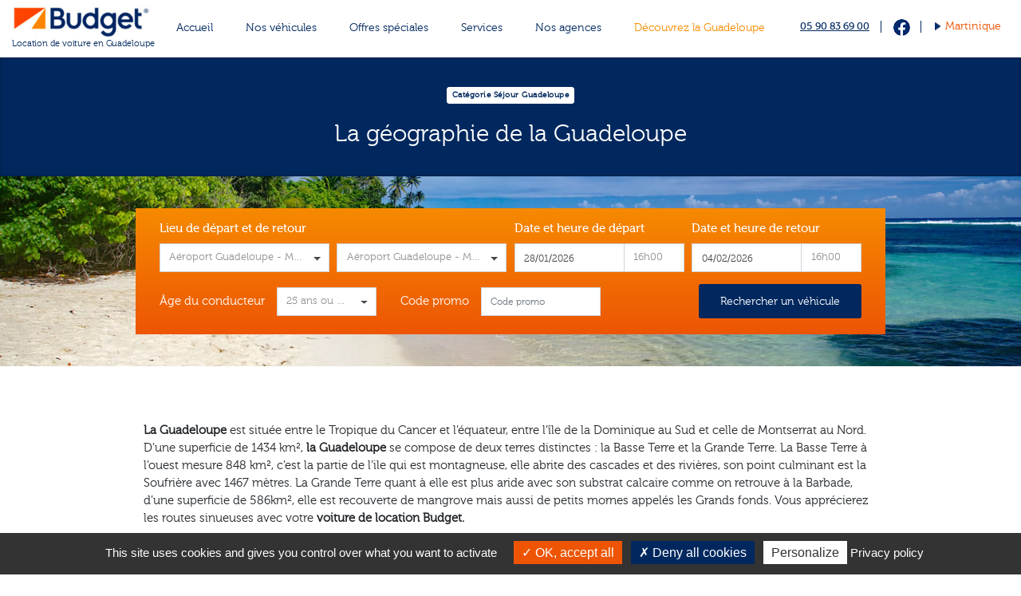

--- FILE ---
content_type: text/html; charset=UTF-8
request_url: https://www.budget-guadeloupe.com/decouvrez/guadeloupe/la-geographie-de-la-guadeloupe
body_size: 4795
content:
<!doctype html>
<!--[if lte IE 10 &!(IEMobile)]>    <html lang="fr_FR" class="old-ie"> <![endif]-->
<!--[if gt IE 10 &!(IEMobile)]><!--> <html  lang="fr_FR"> <!--<![endif]-->

<head>
    <meta charset="utf-8" />
    <title>La g&eacute;ographie de la Guadeloupe - Budget Guadeloupe</title>
    <meta name="description" content="La Guadeloupe, &icirc;le du nord des Antilles, est situ&eacute;e entre, entre l&rsquo;&icirc;le de la Dominique au Sud et celle de Montserrat au Nord. " />
    <meta name="viewport" content="width=device-width, initial-scale=1, shrink-to-fit=no, maximum-scale=1">
<meta name="apple-mobile-web-app-capable" content="yes" />
<meta name="apple-mobile-web-app-status-bar-style" content="black" />
<link rel="shortcut icon" href="https://www.budget-guadeloupe.com/themes/budget/images/icons/favicon.ico" type="image/x-icon" />
<link rel="apple-touch-icon" href="https://www.budget-guadeloupe.com/themes/budget/images/icons/apple-touch-icon.png" />
<link rel="apple-touch-icon" sizes="57x57" href="https://www.budget-guadeloupe.com/themes/budget/images/icons/apple-touch-icon-57x57.png" />
<link rel="apple-touch-icon" sizes="72x72" href="https://www.budget-guadeloupe.com/themes/budget/images/icons/apple-touch-icon-72x72.png" />
<link rel="apple-touch-icon" sizes="76x76" href="https://www.budget-guadeloupe.com/themes/budget/images/icons/apple-touch-icon-76x76.png" />
<link rel="apple-touch-icon" sizes="114x114" href="https://www.budget-guadeloupe.com/themes/budget/images/icons/apple-touch-icon-114x114.png" />
<link rel="apple-touch-icon" sizes="120x120" href="https://www.budget-guadeloupe.com/themes/budget/images/icons/apple-touch-icon-120x120.png" />
<link rel="apple-touch-icon" sizes="144x144" href="https://www.budget-guadeloupe.com/themes/budget/images/icons/apple-touch-icon-144x144.png" />
<link rel="apple-touch-icon" sizes="152x152" href="https://www.budget-guadeloupe.com/themes/budget/images/icons/apple-touch-icon-152x152.png" />
<link rel="apple-touch-icon" sizes="180x180" href="https://www.budget-guadeloupe.com/themes/budget/images/icons/apple-touch-icon-180x180.png" />

<link rel="stylesheet" href="https://www.budget-guadeloupe.com/themes/budget/dist/index.css"/>

<!-- Conformité RGPD -->
<script type="text/javascript" src="https://www.budget-guadeloupe.com/themes/budget/tarteaucitron/tarteaucitron.js"></script>
<script type="text/javascript">
    tarteaucitron.init({
        "privacyUrl": "https://www.budget-guadeloupe.com/politique-de-confidentialite",
        "hashtag": "#rgpd",
        "cookieName": "rgpd",
        "orientation": "bottom",
        "showIcon": false,
        "cookieslist": false,
        "adblocker": false,
        "AcceptAllCta" : true,
        "highPrivacy": true,
        "handleBrowserDNTRequest": false,
        "removeCredit": true,
        "moreInfoLink": false,
        "useExternalCss": false,
    });

    tarteaucitron.user.googletagmanagerId = 'GTM-57J6CHKF';
    (tarteaucitron.job = tarteaucitron.job || []).push('googletagmanager');
</script>
    </head>

<body data-lang="fr_FR" class="site-budget-guadeloupe">

<div id="ie-fallback">
    <a href="http://windows.microsoft.com/fr-fr/internet-explorer/download-ie" title="Mettre à jour Internet Explorer" id="ie-box"></a>
</div><!-- /#ie-fallback -->

<div class="ie-wp">

    <header id="header" class="d-print-none">
        <button id="nav-mobile-trigger" type="button" aria-expanded="false" aria-controls="nav-main">
        <span class="btn-mobile-hamburger">
          <span></span> <span></span> <span></span><span></span>
        </span><!-- /#btn-hamburger -->
        </button><!-- /#nav-mobile-trigger -->
        <a href="https://www.budget-guadeloupe.com" class="logo">
            <img src="https://www.budget-guadeloupe.com/themes/budget/images/logos/logo-header.jpg" class="img-fluid" alt="">
            <div class="txt">
                                Location de voiture en Guadeloupe
                            </div>
        </a>
        <ul id="nav-main">
            <li class="item">
                <a href="https://www.budget-guadeloupe.com" class="link ">Accueil</a>
            </li><!-- /.item -->
            <li class="item">
                <a href="https://www.budget-guadeloupe.com/nos-vehicules" class="link ">Nos véhicules</a>
            </li><!-- /.item -->
            <li class="item">
                <a href="https://www.budget-guadeloupe.com/promotion" class="link ">Offres spéciales</a>
            </li><!-- /.item -->
            <li class="item">
                <a href="https://www.budget-guadeloupe.com/service" class="link ">Services</a>
            </li><!-- /.item -->
                            <li class="item">
                    <a href="https://www.budget-guadeloupe.com/decouvrez/guadeloupe/location-voiture-aeroport-guadeloupe" class="link ">Nos agences</a>
                </li><!-- /.item -->
                                        <li class="item">
                    <a href="https://www.budget-guadeloupe.com/decouvrez/guadeloupe" class="link active">Découvrez la Guadeloupe</a>
                </li>
                    </ul><!-- /#nav-main-->
        <ul class="list">
            <li>
                <a href="tel:05 90 83 69 00" class="phone">05 90 83 69 00</a>
            </li>
                            <li>
                    <a href="https://www.facebook.com/budget.guadeloupe/" class="sprite facebook-blue"></a>
                </li>
                <li>
                    <a href="https://www.budget-martinique.com/" class="location">
                        <span class="sprite arrow-blue-xs"></span>
                        <span>Martinique</span>
                    </a>
                </li>
                    </ul>

    </header><!-- /#header -->

    
    <main id="main">
        <header id="header-page">
            <div class="container" data-aos="fade">
                                <div class="category-label">
                    <a href="https://www.budget-guadeloupe.com/decouvrez/guadeloupe/category/sejour-guadeloupe">Catégorie S&eacute;jour Guadeloupe</a>
                </div>
                                <h1 class="title-blog">La g&eacute;ographie de la Guadeloupe</h1>
            </div>
            <!-- /.container -->
        </header>
        <div id="resa-home" class="except-page ">
            <div class="container ph-100 ph-15-lg ph-0-xs">
                <form class="form" action="https://www.budget-guadeloupe.com/reservation" method="get">
    
        <div class="row align-items-end">
        <div class="col-lg-3 col-sm-6 ph-5">
            <label class="label strong">Lieu de départ et de retour</label>
            <div class="selectpicker-wp form-resa">
                <select class="selectpicker" id="picker-1" name="debut_lieu_id"  title="Lieu de départ" required>
                                                                                                                <option value="11" selected>A&eacute;roport Guadeloupe - Maryse Cond&eacute; </option>
                                                                                                    </select><!-- /.selectpicker -->
            </div><!-- /.selectpicker-wp -->
        </div>
        <!-- /.col-md-3 -->
        <div class="col-lg-3 col-sm-6 ph-5 mt-10-xs">
            <div class="selectpicker-wp form-resa">
                <select class="selectpicker" id="picker-2" name="fin_lieu_id" title="Lieu de retour" required>
                                                                                                                <option value="11"
                                            selected>
                                        A&eacute;roport Guadeloupe - Maryse Cond&eacute; 
                                    </option>
                                                                                                    </select><!-- /.selectpicker -->
            </div><!-- /.selectpicker-wp -->
        </div>
        <!-- /.col-md-3 -->
        <div class="col-lg-3 col-sm-6 ph-5 mt-10-md">
            <label class="label strong">Date et heure de départ</label>
            <div class="double-picker">
                <div>
                    <div class="datepicker-wp">
                        <input type="text" class="form-control" name="debut_jour_at" value="28/01/2026" id="datepicker-start" placeholder="Date de départ" autocomplete="off" required>
                    </div><!-- /.datepicker-wp -->
                </div>
                <div>
                    <div class="selectpicker-wp form-resa">
                        <select class="selectpicker" name="debut_minute_at" id="pickertime-start" title="Heure" required>
                                                                                                <option value="00:00"
                                            >
                                        0h00
                                    </option>
                                                                    <option value="00:30"
                                            >
                                        0h30
                                    </option>
                                                                                                                                <option value="01:00"
                                            >
                                        1h00
                                    </option>
                                                                    <option value="01:30"
                                            >
                                        1h30
                                    </option>
                                                                                                                                <option value="02:00"
                                            >
                                        2h00
                                    </option>
                                                                    <option value="02:30"
                                            >
                                        2h30
                                    </option>
                                                                                                                                <option value="03:00"
                                            >
                                        3h00
                                    </option>
                                                                    <option value="03:30"
                                            >
                                        3h30
                                    </option>
                                                                                                                                <option value="04:00"
                                            >
                                        4h00
                                    </option>
                                                                    <option value="04:30"
                                            >
                                        4h30
                                    </option>
                                                                                                                                <option value="05:00"
                                            >
                                        5h00
                                    </option>
                                                                    <option value="05:30"
                                            >
                                        5h30
                                    </option>
                                                                                                                                <option value="06:00"
                                            >
                                        6h00
                                    </option>
                                                                    <option value="06:30"
                                            >
                                        6h30
                                    </option>
                                                                                                                                <option value="07:00"
                                            >
                                        7h00
                                    </option>
                                                                    <option value="07:30"
                                            >
                                        7h30
                                    </option>
                                                                                                                                <option value="08:00"
                                            >
                                        8h00
                                    </option>
                                                                    <option value="08:30"
                                            >
                                        8h30
                                    </option>
                                                                                                                                <option value="09:00"
                                            >
                                        9h00
                                    </option>
                                                                    <option value="09:30"
                                            >
                                        9h30
                                    </option>
                                                                                                                                <option value="10:00"
                                            >
                                        10h00
                                    </option>
                                                                    <option value="10:30"
                                            >
                                        10h30
                                    </option>
                                                                                                                                <option value="11:00"
                                            >
                                        11h00
                                    </option>
                                                                    <option value="11:30"
                                            >
                                        11h30
                                    </option>
                                                                                                                                <option value="12:00"
                                            >
                                        12h00
                                    </option>
                                                                    <option value="12:30"
                                            >
                                        12h30
                                    </option>
                                                                                                                                <option value="13:00"
                                            >
                                        13h00
                                    </option>
                                                                    <option value="13:30"
                                            >
                                        13h30
                                    </option>
                                                                                                                                <option value="14:00"
                                            >
                                        14h00
                                    </option>
                                                                    <option value="14:30"
                                            >
                                        14h30
                                    </option>
                                                                                                                                <option value="15:00"
                                            >
                                        15h00
                                    </option>
                                                                    <option value="15:30"
                                            >
                                        15h30
                                    </option>
                                                                                                                                <option value="16:00"
                                            selected>
                                        16h00
                                    </option>
                                                                    <option value="16:30"
                                            >
                                        16h30
                                    </option>
                                                                                                                                <option value="17:00"
                                            >
                                        17h00
                                    </option>
                                                                    <option value="17:30"
                                            >
                                        17h30
                                    </option>
                                                                                                                                <option value="18:00"
                                            >
                                        18h00
                                    </option>
                                                                    <option value="18:30"
                                            >
                                        18h30
                                    </option>
                                                                                                                                <option value="19:00"
                                            >
                                        19h00
                                    </option>
                                                                    <option value="19:30"
                                            >
                                        19h30
                                    </option>
                                                                                                                                <option value="20:00"
                                            >
                                        20h00
                                    </option>
                                                                    <option value="20:30"
                                            >
                                        20h30
                                    </option>
                                                                                                                                <option value="21:00"
                                            >
                                        21h00
                                    </option>
                                                                    <option value="21:30"
                                            >
                                        21h30
                                    </option>
                                                                                                                                <option value="22:00"
                                            >
                                        22h00
                                    </option>
                                                                    <option value="22:30"
                                            >
                                        22h30
                                    </option>
                                                                                                                                <option value="23:00"
                                            >
                                        23h00
                                    </option>
                                                                    <option value="23:30"
                                            >
                                        23h30
                                    </option>
                                                                                    </select><!-- /.selectpicker -->
                    </div><!-- /.selectpicker-wp -->
                </div>
            </div>
            <!-- /.double-picker -->
        </div>
        <!-- /.col-md-3 -->
        <div class="col-lg-3 col-sm-6 ph-5 mt-10-md">
            <label class="label strong">Date et heure de retour</label>
            <div class="double-picker">
                <div>
                    <div class="datepicker-wp">
                        <input type="text" class="form-control" id="datepicker-end" name="fin_jour_at" value="04/02/2026" placeholder="Date de retour" autocomplete="off" required>
                    </div><!-- /.datepicker-wp -->
                </div>
                <div>
                    <div class="selectpicker-wp form-resa">
                        <select class="selectpicker" name="fin_minute_at" id="pickertime-end" title="Heure">
                                                                                                <option value="00:00"
                                            >
                                        0h00
                                    </option>
                                                                    <option value="00:30"
                                            >
                                        0h30
                                    </option>
                                                                                                                                <option value="01:00"
                                            >
                                        1h00
                                    </option>
                                                                    <option value="01:30"
                                            >
                                        1h30
                                    </option>
                                                                                                                                <option value="02:00"
                                            >
                                        2h00
                                    </option>
                                                                    <option value="02:30"
                                            >
                                        2h30
                                    </option>
                                                                                                                                <option value="03:00"
                                            >
                                        3h00
                                    </option>
                                                                    <option value="03:30"
                                            >
                                        3h30
                                    </option>
                                                                                                                                <option value="04:00"
                                            >
                                        4h00
                                    </option>
                                                                    <option value="04:30"
                                            >
                                        4h30
                                    </option>
                                                                                                                                <option value="05:00"
                                            >
                                        5h00
                                    </option>
                                                                    <option value="05:30"
                                            >
                                        5h30
                                    </option>
                                                                                                                                <option value="06:00"
                                            >
                                        6h00
                                    </option>
                                                                    <option value="06:30"
                                            >
                                        6h30
                                    </option>
                                                                                                                                <option value="07:00"
                                            >
                                        7h00
                                    </option>
                                                                    <option value="07:30"
                                            >
                                        7h30
                                    </option>
                                                                                                                                <option value="08:00"
                                            >
                                        8h00
                                    </option>
                                                                    <option value="08:30"
                                            >
                                        8h30
                                    </option>
                                                                                                                                <option value="09:00"
                                            >
                                        9h00
                                    </option>
                                                                    <option value="09:30"
                                            >
                                        9h30
                                    </option>
                                                                                                                                <option value="10:00"
                                            >
                                        10h00
                                    </option>
                                                                    <option value="10:30"
                                            >
                                        10h30
                                    </option>
                                                                                                                                <option value="11:00"
                                            >
                                        11h00
                                    </option>
                                                                    <option value="11:30"
                                            >
                                        11h30
                                    </option>
                                                                                                                                <option value="12:00"
                                            >
                                        12h00
                                    </option>
                                                                    <option value="12:30"
                                            >
                                        12h30
                                    </option>
                                                                                                                                <option value="13:00"
                                            >
                                        13h00
                                    </option>
                                                                    <option value="13:30"
                                            >
                                        13h30
                                    </option>
                                                                                                                                <option value="14:00"
                                            >
                                        14h00
                                    </option>
                                                                    <option value="14:30"
                                            >
                                        14h30
                                    </option>
                                                                                                                                <option value="15:00"
                                            >
                                        15h00
                                    </option>
                                                                    <option value="15:30"
                                            >
                                        15h30
                                    </option>
                                                                                                                                <option value="16:00"
                                            selected>
                                        16h00
                                    </option>
                                                                    <option value="16:30"
                                            >
                                        16h30
                                    </option>
                                                                                                                                <option value="17:00"
                                            >
                                        17h00
                                    </option>
                                                                    <option value="17:30"
                                            >
                                        17h30
                                    </option>
                                                                                                                                <option value="18:00"
                                            >
                                        18h00
                                    </option>
                                                                    <option value="18:30"
                                            >
                                        18h30
                                    </option>
                                                                                                                                <option value="19:00"
                                            >
                                        19h00
                                    </option>
                                                                    <option value="19:30"
                                            >
                                        19h30
                                    </option>
                                                                                                                                <option value="20:00"
                                            >
                                        20h00
                                    </option>
                                                                    <option value="20:30"
                                            >
                                        20h30
                                    </option>
                                                                                                                                <option value="21:00"
                                            >
                                        21h00
                                    </option>
                                                                    <option value="21:30"
                                            >
                                        21h30
                                    </option>
                                                                                                                                <option value="22:00"
                                            >
                                        22h00
                                    </option>
                                                                    <option value="22:30"
                                            >
                                        22h30
                                    </option>
                                                                                                                                <option value="23:00"
                                            >
                                        23h00
                                    </option>
                                                                    <option value="23:30"
                                            >
                                        23h30
                                    </option>
                                                                                    </select><!-- /.selectpicker -->
                    </div><!-- /.selectpicker-wp -->
                </div>
            </div>
            <!-- /.double-picker -->
        </div>
        <!-- /.col-md-3 -->
    </div>
    <!-- /.row -->
    <div class="row align-items-center mt-15 mt-10-xs">
        <div class="col-sm-6 col-lg-4 ph-5">
            <div class="align-picker-1">
                <label class="label">&Acirc;ge du conducteur</label>
                <div class="selectpicker-wp form-resa">
                    <select class="selectpicker" name="jeune_conducteur" id="picker-7" title="&Acirc;ge">
                        <option value="1" >21 à 24 ans</option>
                        <option value="0" selected>25 ans ou plus</option>
                    </select><!-- /.selectpicker -->
                </div><!-- /.selectpicker-wp -->
            </div>
        </div>
        <!-- /.col-m-4 -->
        <div class="col-sm-6 col-lg-4 pl-10 pr-0 pl-5-md mt-10-xs">
            <div class="align-picker-2">
                <label class="label">Code promo</label>
                <input type="text" class="form-control form-resa" name="code_promo" value="" id="picker-8" placeholder="Code promo">
            </div>
        </div>
        <!-- /.col-m-4 -->
        <div class="col-lg-4 col-md-12 ph-5 text-center text-lg-right mt-20-md">
            <button type="submit" class="btn-a blue-a">Rechercher un véhicule</button>
        </div>
        <!-- /.col-m-4 -->
    </div>
    <!-- /.row -->
</form>            </div>
        </div>
        <div class="container">
            <div class="row">
                <div class="col-lg-10 offset-lg-1">
                    <div class="article-wp mv-70 mv-50-md mv-30-sm mv-20-xs">
                        <p>
<strong>La Guadeloupe</strong> est située entre le Tropique du Cancer et l’équateur, entre l’île de la Dominique au Sud et celle de Montserrat au Nord. D’une superficie de 1434 km², <strong>la Guadeloupe</strong> se compose de deux terres distinctes : la Basse Terre et la Grande Terre. La Basse Terre à l’ouest mesure 848 km², c’est la partie de l’ile qui est montagneuse, elle abrite des cascades et des rivières, son point culminant est la Soufrière avec 1467 mètres. La Grande Terre quant à elle est plus aride avec son substrat calcaire comme on retrouve à la Barbade, d’une superficie de 586km², elle est recouverte de mangrove mais aussi de petits mornes appelés les Grands fonds. Vous apprécierez les routes sinueuses avec votre <strong>voiture de location Budget.</strong>
</p>
<p>
<strong>La Guadeloupe</strong> jouit d’un climat tropical tempéré par les influences maritimes et les alizés. La température annuelle de l’eau est de 28° Celsius. On observe un contraste de climat entre la Basse Terre et la Grande Terre. La Basse Terre est souvent arrosée par les précipitations et la forêt dont elle est composée garde la fraîcheur. La Grande Terre souffre plus souvent de sécheresse due à son relief aride. Comme souvent dans les Petites Antilles, on observe deux saisons distinctes qui marquent l’année, le carême et l’hivernage. Le carême allant de janvier à juin, dite période sèche ; et l’hivernage allant de juillet à décembre, période plus humide où les précipitations sont plus fréquentes. 
</p><p>
<img class="img-center img-responsive" src="/uploads/crop/article/shutterstock-369316034-1200x_.jpg" alt="shutterstock 369316034">
</p>
                    </div>
                </div>
                <!-- /.col-md-8 -->
            </div>
            <!-- /.row -->
            <!-- /.bg-gy-a -->
        </div>
            </main><!-- #main-->


    <footer id="footer" class="d-print-none">
    <div class="bg-bl-a pv-40 pv-25-md">
        <div class="container">
            <div class="row align-items-end">
                <div class="col-md-3 pr-0">
                    <a href="https://www.budget-guadeloupe.com" class="logo">
                        <img src="https://www.budget-guadeloupe.com/themes/budget/images/logos/logo-footer.jpg" class="img-fluid" alt="">
                        <div class="txt">Location de voiture en
                            <strong>
                                                                    Guadeloupe
                                                            </strong>
                        </div>
                    </a>
                </div>
                <div class="col-md-7 text-center mt-15-sm">
                    <div>
                        <a href="tel:05 90 83 69 00" class="phone">
                            <span class="sprite phone-white"></span>
                            <span class="txt">05 90 83 69 00</span>
                        </a>
                    </div>
                    <ul class="list mt-30 mt-10-sm mt-25-xs">
                        <li>
                            <a href="https://www.budget-guadeloupe.com/cgl"><span>CGV</span></a>
                        </li>
                                                <li>
                            <a href="https://www.budget-guadeloupe.com/mentions-legales"><span>Mentions légales</span></a>
                        </li>
                        <li>
                            <a href="https://www.budget-guadeloupe.com/politique-de-confidentialite"><span>Confidentialité</span></a>
                        </li>
                        <li>
                            <a href="https://www.budget-guadeloupe.com/faq"><span>FAQ</span></a>
                        </li>
                        <li>
                            <a href="https://www.budget-guadeloupe.com/contact"><span>Contact</span></a>
                        </li>
                                                                    </ul>
                </div>
                <div class="col-md-2 pl-0 pl-15-sm mt-20-sm mt-5-xs">
                    <div class="follow">
                        <span>Suivez-nous :</span>
                        <a href="https://www.facebook.com/budget.guadeloupe/" class="sprite facebook-white"></a>
                                            </div>
                </div>
                <!-- /.col-md-3 -->
            </div>
            <!-- /.row -->
        </div>
        <!-- /.container -->
    </div>
    <div class="container pv-10">
        <div class="row align-items-center" id="footer-bottom">
            <div class="col-md-3">
                <div class="txt">Copyright © 2026 Budget</div>
            </div>
            <div class="col-md-6">
                <div class="payment">
                    <span class="txt">Mode de paiement acceptés</span>
                    <div class="sprite footer-secure"></div>
                </div>
            </div>
            <div class="col-md-3 text-center text-md-right">
                <a href="https://www.pixell.eu/" target="_blank" rel="nofollow" class="txt">Réalisé, hébergé et référencé par Pixell</a>
            </div>
        </div>
    </div>
</footer><!-- #footer -->

<div id="modal" class="modal fade" tabindex="-1" role="dialog" aria-hidden="true">
    <div class="modal-dialog" role="document">
        <div class="modal-content">
        </div><!-- .modal-content -->
    </div><!-- .modal-dialog -->
</div><!-- .modal -->

<a href="#" title="Retour en haut de page" id="btn-back-top">
    <span class="sprite back-top"></span>
</a><!-- #btn-top -->

</div><!-- .ie-wp -->

<div id="modal-loader">
    <div class="spinner-wp spinner-circle"></div>
</div><!-- #modal-loader -->

<script src="https://www.budget-guadeloupe.com/themes/budget/dist/index.js?202312"></script>
</body>
</html>


--- FILE ---
content_type: text/css
request_url: https://www.budget-guadeloupe.com/themes/budget/dist/index.css
body_size: 46346
content:
/*!
 * jQuery UI CSS Framework 1.12.1
 * http://jqueryui.com
 *
 * Copyright jQuery Foundation and other contributors
 * Released under the MIT license.
 * http://jquery.org/license
 *
 * http://api.jqueryui.com/category/theming/
 *
 * To view and modify this theme, visit http://jqueryui.com/themeroller/
 */.ui-widget{font-family:Arial,Helvetica,sans-serif}.ui-widget,.ui-widget .ui-widget{font-size:1em}.ui-widget button,.ui-widget input,.ui-widget select,.ui-widget textarea{font-family:Arial,Helvetica,sans-serif;font-size:1em}.ui-widget.ui-widget-content{border:1px solid #c5c5c5}.ui-widget-content{border:1px solid #ddd;background:#fff;color:#333}.ui-widget-content a{color:#333}.ui-widget-header{border:1px solid #ddd;background:#e9e9e9;color:#333;font-weight:700}.ui-widget-header a{color:#333}.ui-button,.ui-state-default,.ui-widget-content .ui-state-default,.ui-widget-header .ui-state-default,html .ui-button.ui-state-disabled:active,html .ui-button.ui-state-disabled:hover{border:1px solid #c5c5c5;background:#f6f6f6;font-weight:400;color:#454545}.ui-button,.ui-state-default a,.ui-state-default a:link,.ui-state-default a:visited,a.ui-button,a:link.ui-button,a:visited.ui-button{color:#454545;text-decoration:none}.ui-button:focus,.ui-button:hover,.ui-state-focus,.ui-state-hover,.ui-widget-content .ui-state-focus,.ui-widget-content .ui-state-hover,.ui-widget-header .ui-state-focus,.ui-widget-header .ui-state-hover{border:1px solid #ccc;background:#ededed;font-weight:400;color:#2b2b2b}.ui-state-focus a,.ui-state-focus a:hover,.ui-state-focus a:link,.ui-state-focus a:visited,.ui-state-hover a,.ui-state-hover a:hover,.ui-state-hover a:link,.ui-state-hover a:visited,a.ui-button:focus,a.ui-button:hover{color:#2b2b2b;text-decoration:none}.ui-visual-focus{box-shadow:0 0 3px 1px #5e9ed6}.ui-button.ui-state-active:hover,.ui-button:active,.ui-state-active,.ui-widget-content .ui-state-active,.ui-widget-header .ui-state-active,a.ui-button:active{border:1px solid #003eff;background:#007fff;font-weight:400;color:#fff}.ui-icon-background,.ui-state-active .ui-icon-background{border:#003eff;background-color:#fff}.ui-state-active a,.ui-state-active a:link,.ui-state-active a:visited{color:#fff;text-decoration:none}.ui-state-highlight,.ui-widget-content .ui-state-highlight,.ui-widget-header .ui-state-highlight{border:1px solid #dad55e;background:#fffa90;color:#777620}.ui-state-checked{border:1px solid #dad55e;background:#fffa90}.ui-state-highlight a,.ui-widget-content .ui-state-highlight a,.ui-widget-header .ui-state-highlight a{color:#777620}.ui-state-error,.ui-widget-content .ui-state-error,.ui-widget-header .ui-state-error{border:1px solid #f1a899;background:#fddfdf;color:#5f3f3f}.ui-state-error-text,.ui-state-error a,.ui-widget-content .ui-state-error-text,.ui-widget-content .ui-state-error a,.ui-widget-header .ui-state-error-text,.ui-widget-header .ui-state-error a{color:#5f3f3f}.ui-priority-primary,.ui-widget-content .ui-priority-primary,.ui-widget-header .ui-priority-primary{font-weight:700}.ui-priority-secondary,.ui-widget-content .ui-priority-secondary,.ui-widget-header .ui-priority-secondary{opacity:.7;filter:Alpha(Opacity=70);font-weight:400}.ui-state-disabled,.ui-widget-content .ui-state-disabled,.ui-widget-header .ui-state-disabled{opacity:.35;filter:Alpha(Opacity=35);background-image:none}.ui-state-disabled .ui-icon{filter:Alpha(Opacity=35)}.ui-icon{width:16px;height:16px}.ui-icon,.ui-widget-content .ui-icon,.ui-widget-header .ui-icon{background-image:url(ui-icons_444444_256x240.a1037b92.png)}.ui-button:focus .ui-icon,.ui-button:hover .ui-icon,.ui-state-focus .ui-icon,.ui-state-hover .ui-icon{background-image:url(ui-icons_555555_256x240.4f2050cf.png)}.ui-button:active .ui-icon,.ui-state-active .ui-icon{background-image:url(ui-icons_ffffff_256x240.a35efb96.png)}.ui-button .ui-state-highlight.ui-icon,.ui-state-highlight .ui-icon{background-image:url(ui-icons_777620_256x240.7f7886d2.png)}.ui-state-error-text .ui-icon,.ui-state-error .ui-icon{background-image:url(ui-icons_cc0000_256x240.75b185ee.png)}.ui-button .ui-icon{background-image:url(ui-icons_777777_256x240.74b53f38.png)}.ui-icon-blank{background-position:16px 16px}.ui-icon-caret-1-n{background-position:0 0}.ui-icon-caret-1-ne{background-position:-16px 0}.ui-icon-caret-1-e{background-position:-32px 0}.ui-icon-caret-1-se{background-position:-48px 0}.ui-icon-caret-1-s{background-position:-65px 0}.ui-icon-caret-1-sw{background-position:-80px 0}.ui-icon-caret-1-w{background-position:-96px 0}.ui-icon-caret-1-nw{background-position:-112px 0}.ui-icon-caret-2-n-s{background-position:-128px 0}.ui-icon-caret-2-e-w{background-position:-144px 0}.ui-icon-triangle-1-n{background-position:0 -16px}.ui-icon-triangle-1-ne{background-position:-16px -16px}.ui-icon-triangle-1-e{background-position:-32px -16px}.ui-icon-triangle-1-se{background-position:-48px -16px}.ui-icon-triangle-1-s{background-position:-65px -16px}.ui-icon-triangle-1-sw{background-position:-80px -16px}.ui-icon-triangle-1-w{background-position:-96px -16px}.ui-icon-triangle-1-nw{background-position:-112px -16px}.ui-icon-triangle-2-n-s{background-position:-128px -16px}.ui-icon-triangle-2-e-w{background-position:-144px -16px}.ui-icon-arrow-1-n{background-position:0 -32px}.ui-icon-arrow-1-ne{background-position:-16px -32px}.ui-icon-arrow-1-e{background-position:-32px -32px}.ui-icon-arrow-1-se{background-position:-48px -32px}.ui-icon-arrow-1-s{background-position:-65px -32px}.ui-icon-arrow-1-sw{background-position:-80px -32px}.ui-icon-arrow-1-w{background-position:-96px -32px}.ui-icon-arrow-1-nw{background-position:-112px -32px}.ui-icon-arrow-2-n-s{background-position:-128px -32px}.ui-icon-arrow-2-ne-sw{background-position:-144px -32px}.ui-icon-arrow-2-e-w{background-position:-160px -32px}.ui-icon-arrow-2-se-nw{background-position:-176px -32px}.ui-icon-arrowstop-1-n{background-position:-192px -32px}.ui-icon-arrowstop-1-e{background-position:-208px -32px}.ui-icon-arrowstop-1-s{background-position:-224px -32px}.ui-icon-arrowstop-1-w{background-position:-240px -32px}.ui-icon-arrowthick-1-n{background-position:1px -48px}.ui-icon-arrowthick-1-ne{background-position:-16px -48px}.ui-icon-arrowthick-1-e{background-position:-32px -48px}.ui-icon-arrowthick-1-se{background-position:-48px -48px}.ui-icon-arrowthick-1-s{background-position:-64px -48px}.ui-icon-arrowthick-1-sw{background-position:-80px -48px}.ui-icon-arrowthick-1-w{background-position:-96px -48px}.ui-icon-arrowthick-1-nw{background-position:-112px -48px}.ui-icon-arrowthick-2-n-s{background-position:-128px -48px}.ui-icon-arrowthick-2-ne-sw{background-position:-144px -48px}.ui-icon-arrowthick-2-e-w{background-position:-160px -48px}.ui-icon-arrowthick-2-se-nw{background-position:-176px -48px}.ui-icon-arrowthickstop-1-n{background-position:-192px -48px}.ui-icon-arrowthickstop-1-e{background-position:-208px -48px}.ui-icon-arrowthickstop-1-s{background-position:-224px -48px}.ui-icon-arrowthickstop-1-w{background-position:-240px -48px}.ui-icon-arrowreturnthick-1-w{background-position:0 -64px}.ui-icon-arrowreturnthick-1-n{background-position:-16px -64px}.ui-icon-arrowreturnthick-1-e{background-position:-32px -64px}.ui-icon-arrowreturnthick-1-s{background-position:-48px -64px}.ui-icon-arrowreturn-1-w{background-position:-64px -64px}.ui-icon-arrowreturn-1-n{background-position:-80px -64px}.ui-icon-arrowreturn-1-e{background-position:-96px -64px}.ui-icon-arrowreturn-1-s{background-position:-112px -64px}.ui-icon-arrowrefresh-1-w{background-position:-128px -64px}.ui-icon-arrowrefresh-1-n{background-position:-144px -64px}.ui-icon-arrowrefresh-1-e{background-position:-160px -64px}.ui-icon-arrowrefresh-1-s{background-position:-176px -64px}.ui-icon-arrow-4{background-position:0 -80px}.ui-icon-arrow-4-diag{background-position:-16px -80px}.ui-icon-extlink{background-position:-32px -80px}.ui-icon-newwin{background-position:-48px -80px}.ui-icon-refresh{background-position:-64px -80px}.ui-icon-shuffle{background-position:-80px -80px}.ui-icon-transfer-e-w{background-position:-96px -80px}.ui-icon-transferthick-e-w{background-position:-112px -80px}.ui-icon-folder-collapsed{background-position:0 -96px}.ui-icon-folder-open{background-position:-16px -96px}.ui-icon-document{background-position:-32px -96px}.ui-icon-document-b{background-position:-48px -96px}.ui-icon-note{background-position:-64px -96px}.ui-icon-mail-closed{background-position:-80px -96px}.ui-icon-mail-open{background-position:-96px -96px}.ui-icon-suitcase{background-position:-112px -96px}.ui-icon-comment{background-position:-128px -96px}.ui-icon-person{background-position:-144px -96px}.ui-icon-print{background-position:-160px -96px}.ui-icon-trash{background-position:-176px -96px}.ui-icon-locked{background-position:-192px -96px}.ui-icon-unlocked{background-position:-208px -96px}.ui-icon-bookmark{background-position:-224px -96px}.ui-icon-tag{background-position:-240px -96px}.ui-icon-home{background-position:0 -112px}.ui-icon-flag{background-position:-16px -112px}.ui-icon-calendar{background-position:-32px -112px}.ui-icon-cart{background-position:-48px -112px}.ui-icon-pencil{background-position:-64px -112px}.ui-icon-clock{background-position:-80px -112px}.ui-icon-disk{background-position:-96px -112px}.ui-icon-calculator{background-position:-112px -112px}.ui-icon-zoomin{background-position:-128px -112px}.ui-icon-zoomout{background-position:-144px -112px}.ui-icon-search{background-position:-160px -112px}.ui-icon-wrench{background-position:-176px -112px}.ui-icon-gear{background-position:-192px -112px}.ui-icon-heart{background-position:-208px -112px}.ui-icon-star{background-position:-224px -112px}.ui-icon-link{background-position:-240px -112px}.ui-icon-cancel{background-position:0 -128px}.ui-icon-plus{background-position:-16px -128px}.ui-icon-plusthick{background-position:-32px -128px}.ui-icon-minus{background-position:-48px -128px}.ui-icon-minusthick{background-position:-64px -128px}.ui-icon-close{background-position:-80px -128px}.ui-icon-closethick{background-position:-96px -128px}.ui-icon-key{background-position:-112px -128px}.ui-icon-lightbulb{background-position:-128px -128px}.ui-icon-scissors{background-position:-144px -128px}.ui-icon-clipboard{background-position:-160px -128px}.ui-icon-copy{background-position:-176px -128px}.ui-icon-contact{background-position:-192px -128px}.ui-icon-image{background-position:-208px -128px}.ui-icon-video{background-position:-224px -128px}.ui-icon-script{background-position:-240px -128px}.ui-icon-alert{background-position:0 -144px}.ui-icon-info{background-position:-16px -144px}.ui-icon-notice{background-position:-32px -144px}.ui-icon-help{background-position:-48px -144px}.ui-icon-check{background-position:-64px -144px}.ui-icon-bullet{background-position:-80px -144px}.ui-icon-radio-on{background-position:-96px -144px}.ui-icon-radio-off{background-position:-112px -144px}.ui-icon-pin-w{background-position:-128px -144px}.ui-icon-pin-s{background-position:-144px -144px}.ui-icon-play{background-position:0 -160px}.ui-icon-pause{background-position:-16px -160px}.ui-icon-seek-next{background-position:-32px -160px}.ui-icon-seek-prev{background-position:-48px -160px}.ui-icon-seek-end{background-position:-64px -160px}.ui-icon-seek-first,.ui-icon-seek-start{background-position:-80px -160px}.ui-icon-stop{background-position:-96px -160px}.ui-icon-eject{background-position:-112px -160px}.ui-icon-volume-off{background-position:-128px -160px}.ui-icon-volume-on{background-position:-144px -160px}.ui-icon-power{background-position:0 -176px}.ui-icon-signal-diag{background-position:-16px -176px}.ui-icon-signal{background-position:-32px -176px}.ui-icon-battery-0{background-position:-48px -176px}.ui-icon-battery-1{background-position:-64px -176px}.ui-icon-battery-2{background-position:-80px -176px}.ui-icon-battery-3{background-position:-96px -176px}.ui-icon-circle-plus{background-position:0 -192px}.ui-icon-circle-minus{background-position:-16px -192px}.ui-icon-circle-close{background-position:-32px -192px}.ui-icon-circle-triangle-e{background-position:-48px -192px}.ui-icon-circle-triangle-s{background-position:-64px -192px}.ui-icon-circle-triangle-w{background-position:-80px -192px}.ui-icon-circle-triangle-n{background-position:-96px -192px}.ui-icon-circle-arrow-e{background-position:-112px -192px}.ui-icon-circle-arrow-s{background-position:-128px -192px}.ui-icon-circle-arrow-w{background-position:-144px -192px}.ui-icon-circle-arrow-n{background-position:-160px -192px}.ui-icon-circle-zoomin{background-position:-176px -192px}.ui-icon-circle-zoomout{background-position:-192px -192px}.ui-icon-circle-check{background-position:-208px -192px}.ui-icon-circlesmall-plus{background-position:0 -208px}.ui-icon-circlesmall-minus{background-position:-16px -208px}.ui-icon-circlesmall-close{background-position:-32px -208px}.ui-icon-squaresmall-plus{background-position:-48px -208px}.ui-icon-squaresmall-minus{background-position:-64px -208px}.ui-icon-squaresmall-close{background-position:-80px -208px}.ui-icon-grip-dotted-vertical{background-position:0 -224px}.ui-icon-grip-dotted-horizontal{background-position:-16px -224px}.ui-icon-grip-solid-vertical{background-position:-32px -224px}.ui-icon-grip-solid-horizontal{background-position:-48px -224px}.ui-icon-gripsmall-diagonal-se{background-position:-64px -224px}.ui-icon-grip-diagonal-se{background-position:-80px -224px}.ui-corner-all,.ui-corner-left,.ui-corner-tl,.ui-corner-top{border-top-left-radius:3px}.ui-corner-all,.ui-corner-right,.ui-corner-top,.ui-corner-tr{border-top-right-radius:3px}.ui-corner-all,.ui-corner-bl,.ui-corner-bottom,.ui-corner-left{border-bottom-left-radius:3px}.ui-corner-all,.ui-corner-bottom,.ui-corner-br,.ui-corner-right{border-bottom-right-radius:3px}.ui-widget-overlay{background:#aaa;opacity:.3;filter:Alpha(Opacity=30)}.ui-widget-shadow{-webkit-box-shadow:0 0 5px #666;box-shadow:0 0 5px #666}
/*!
 * jQuery UI Datepicker 1.12.1
 * http://jqueryui.com
 *
 * Copyright jQuery Foundation and other contributors
 * Released under the MIT license.
 * http://jquery.org/license
 *
 * http://api.jqueryui.com/datepicker/#theming
 */.ui-datepicker{width:17em;padding:.2em .2em 0;display:none}.ui-datepicker .ui-datepicker-header{position:relative;padding:.2em 0}.ui-datepicker .ui-datepicker-next,.ui-datepicker .ui-datepicker-prev{position:absolute;top:2px;width:1.8em;height:1.8em}.ui-datepicker .ui-datepicker-next-hover,.ui-datepicker .ui-datepicker-prev-hover{top:1px}.ui-datepicker .ui-datepicker-prev{left:2px}.ui-datepicker .ui-datepicker-next{right:2px}.ui-datepicker .ui-datepicker-prev-hover{left:1px}.ui-datepicker .ui-datepicker-next-hover{right:1px}.ui-datepicker .ui-datepicker-next span,.ui-datepicker .ui-datepicker-prev span{display:block;position:absolute;left:50%;margin-left:-8px;top:50%;margin-top:-8px}.ui-datepicker .ui-datepicker-title{margin:0 2.3em;line-height:1.8em;text-align:center}.ui-datepicker .ui-datepicker-title select{font-size:1em;margin:1px 0}.ui-datepicker select.ui-datepicker-month,.ui-datepicker select.ui-datepicker-year{width:45%}.ui-datepicker table{width:100%;font-size:.9em;border-collapse:collapse;margin:0 0 .4em}.ui-datepicker th{padding:.7em .3em;text-align:center;font-weight:700;border:0}.ui-datepicker td{border:0;padding:1px}.ui-datepicker td a,.ui-datepicker td span{display:block;padding:.2em;text-align:right;text-decoration:none}.ui-datepicker .ui-datepicker-buttonpane{background-image:none;margin:.7em 0 0;padding:0 .2em;border-left:0;border-right:0;border-bottom:0}.ui-datepicker .ui-datepicker-buttonpane button{float:right;margin:.5em .2em .4em;cursor:pointer;padding:.2em .6em .3em;width:auto;overflow:visible}.ui-datepicker .ui-datepicker-buttonpane button.ui-datepicker-current{float:left}.ui-datepicker.ui-datepicker-multi{width:auto}.ui-datepicker-multi .ui-datepicker-group{float:left}.ui-datepicker-multi .ui-datepicker-group table{width:95%;margin:0 auto .4em}.ui-datepicker-multi-2 .ui-datepicker-group{width:50%}.ui-datepicker-multi-3 .ui-datepicker-group{width:33.3%}.ui-datepicker-multi-4 .ui-datepicker-group{width:25%}.ui-datepicker-multi .ui-datepicker-group-last .ui-datepicker-header,.ui-datepicker-multi .ui-datepicker-group-middle .ui-datepicker-header{border-left-width:0}.ui-datepicker-multi .ui-datepicker-buttonpane{clear:left}.ui-datepicker-row-break{clear:both;width:100%;font-size:0}.ui-datepicker-rtl{direction:rtl}.ui-datepicker-rtl .ui-datepicker-prev{right:2px;left:auto}.ui-datepicker-rtl .ui-datepicker-next{left:2px;right:auto}.ui-datepicker-rtl .ui-datepicker-prev:hover{right:1px;left:auto}.ui-datepicker-rtl .ui-datepicker-next:hover{left:1px;right:auto}.ui-datepicker-rtl .ui-datepicker-buttonpane{clear:right}.ui-datepicker-rtl .ui-datepicker-buttonpane button{float:left}.ui-datepicker-rtl .ui-datepicker-buttonpane button.ui-datepicker-current,.ui-datepicker-rtl .ui-datepicker-group{float:right}.ui-datepicker-rtl .ui-datepicker-group-last .ui-datepicker-header,.ui-datepicker-rtl .ui-datepicker-group-middle .ui-datepicker-header{border-right-width:0;border-left-width:1px}.ui-datepicker .ui-icon{display:block;text-indent:-99999px;overflow:hidden;background-repeat:no-repeat;left:.5em;top:.3em}
.mfp-bg{z-index:1042;overflow:hidden;background:#0b0b0b;opacity:.8}.mfp-bg,.mfp-wrap{top:0;left:0;width:100%;height:100%;position:fixed}.mfp-wrap{z-index:1043;outline:none!important;-webkit-backface-visibility:hidden}.mfp-container{text-align:center;position:absolute;width:100%;height:100%;left:0;top:0;padding:0 8px;box-sizing:border-box}.mfp-container:before{content:"";display:inline-block;height:100%;vertical-align:middle}.mfp-align-top .mfp-container:before{display:none}.mfp-content{position:relative;display:inline-block;vertical-align:middle;margin:0 auto;text-align:left;z-index:1045}.mfp-ajax-holder .mfp-content,.mfp-inline-holder .mfp-content{width:100%;cursor:auto}.mfp-ajax-cur{cursor:progress}.mfp-zoom-out-cur,.mfp-zoom-out-cur .mfp-image-holder .mfp-close{cursor:-moz-zoom-out;cursor:-webkit-zoom-out;cursor:zoom-out}.mfp-zoom{cursor:pointer;cursor:-webkit-zoom-in;cursor:-moz-zoom-in;cursor:zoom-in}.mfp-auto-cursor .mfp-content{cursor:auto}.mfp-arrow,.mfp-close,.mfp-counter,.mfp-preloader{-webkit-user-select:none;-moz-user-select:none;user-select:none}.mfp-loading.mfp-figure{display:none}.mfp-hide{display:none!important}.mfp-preloader{color:#ccc;position:absolute;top:50%;width:auto;text-align:center;margin-top:-.8em;left:8px;right:8px;z-index:1044}.mfp-preloader a{color:#ccc}.mfp-preloader a:hover{color:#fff}.mfp-s-error .mfp-content,.mfp-s-ready .mfp-preloader{display:none}button.mfp-arrow,button.mfp-close{overflow:visible;cursor:pointer;background:transparent;border:0;-webkit-appearance:none;display:block;outline:none;padding:0;z-index:1046;box-shadow:none;touch-action:manipulation}button::-moz-focus-inner{padding:0;border:0}.mfp-close{width:44px;height:44px;line-height:44px;position:absolute;right:0;top:0;text-decoration:none;text-align:center;opacity:.65;padding:0 0 18px 10px;color:#fff;font-style:normal;font-size:28px;font-family:Arial,Baskerville,monospace}.mfp-close:focus,.mfp-close:hover{opacity:1}.mfp-close:active{top:1px}.mfp-close-btn-in .mfp-close{color:#333}.mfp-iframe-holder .mfp-close,.mfp-image-holder .mfp-close{color:#fff;right:-6px;text-align:right;padding-right:6px;width:100%}.mfp-counter{position:absolute;top:0;right:0;color:#ccc;font-size:12px;line-height:18px;white-space:nowrap}.mfp-arrow{position:absolute;opacity:.65;top:50%;margin:-55px 0 0;padding:0;width:90px;height:110px;-webkit-tap-highlight-color:transparent}.mfp-arrow:active{margin-top:-54px}.mfp-arrow:focus,.mfp-arrow:hover{opacity:1}.mfp-arrow:after,.mfp-arrow:before{content:"";display:block;width:0;height:0;position:absolute;left:0;top:0;margin-top:35px;margin-left:35px;border:inset transparent}.mfp-arrow:after{border-top-width:13px;border-bottom-width:13px;top:8px}.mfp-arrow:before{border-top-width:21px;border-bottom-width:21px;opacity:.7}.mfp-arrow-left{left:0}.mfp-arrow-left:after{border-right:17px solid #fff;margin-left:31px}.mfp-arrow-left:before{margin-left:25px;border-right:27px solid #3f3f3f}.mfp-arrow-right{right:0}.mfp-arrow-right:after{border-left:17px solid #fff;margin-left:39px}.mfp-arrow-right:before{border-left:27px solid #3f3f3f}.mfp-iframe-holder{padding-top:40px;padding-bottom:40px}.mfp-iframe-holder .mfp-content{line-height:0;width:100%;max-width:900px}.mfp-iframe-holder .mfp-close{top:-40px}.mfp-iframe-scaler{width:100%;height:0;overflow:hidden;padding-top:56.25%}.mfp-iframe-scaler iframe{position:absolute;display:block;top:0;left:0;width:100%;height:100%;box-shadow:0 0 8px rgba(0,0,0,.6);background:#000}img.mfp-img{width:auto;max-width:100%;height:auto;display:block;box-sizing:border-box;padding:40px 0;margin:0 auto}.mfp-figure,img.mfp-img{line-height:0}.mfp-figure:after{content:"";position:absolute;left:0;top:40px;bottom:40px;display:block;right:0;width:auto;height:auto;z-index:-1;box-shadow:0 0 8px rgba(0,0,0,.6);background:#444}.mfp-figure small{color:#bdbdbd;display:block;font-size:12px;line-height:14px}.mfp-figure figure{margin:0}.mfp-bottom-bar{margin-top:-36px;position:absolute;top:100%;left:0;width:100%;cursor:auto}.mfp-title{text-align:left;line-height:18px;color:#f3f3f3;word-wrap:break-word;padding-right:36px}.mfp-image-holder .mfp-content{max-width:100%}.mfp-gallery .mfp-image-holder .mfp-figure{cursor:pointer}@media screen and (max-height:300px),screen and (max-width:800px) and (orientation:landscape){.mfp-img-mobile .mfp-image-holder{padding-left:0;padding-right:0}.mfp-img-mobile img.mfp-img{padding:0}.mfp-img-mobile .mfp-figure:after{top:0;bottom:0}.mfp-img-mobile .mfp-figure small{display:inline;margin-left:5px}.mfp-img-mobile .mfp-bottom-bar{background:rgba(0,0,0,.6);bottom:0;margin:0;top:auto;padding:3px 5px;position:fixed;box-sizing:border-box}.mfp-img-mobile .mfp-bottom-bar:empty{padding:0}.mfp-img-mobile .mfp-counter{right:5px;top:3px}.mfp-img-mobile .mfp-close{top:0;right:0;width:35px;height:35px;line-height:35px;background:rgba(0,0,0,.6);position:fixed;text-align:center;padding:0}}@media (max-width:900px){.mfp-arrow{-webkit-transform:scale(.75);transform:scale(.75)}.mfp-arrow-left{-webkit-transform-origin:0;transform-origin:0}.mfp-arrow-right{-webkit-transform-origin:100%;transform-origin:100%}.mfp-container{padding-left:6px;padding-right:6px}}.slick-slider{box-sizing:border-box;-webkit-user-select:none;-moz-user-select:none;-ms-user-select:none;user-select:none;-webkit-touch-callout:none;-khtml-user-select:none;-ms-touch-action:pan-y;touch-action:pan-y;-webkit-tap-highlight-color:transparent}.slick-list,.slick-slider{position:relative;display:block}.slick-list{overflow:hidden;margin:0;padding:0}.slick-list:focus{outline:none}.slick-list.dragging{cursor:pointer;cursor:hand}.slick-slider .slick-list,.slick-slider .slick-track{-webkit-transform:translateZ(0);-moz-transform:translateZ(0);-ms-transform:translateZ(0);-o-transform:translateZ(0);transform:translateZ(0)}.slick-track{position:relative;top:0;left:0;display:block;margin-left:auto;margin-right:auto}.slick-track:after,.slick-track:before{display:table;content:""}.slick-track:after{clear:both}.slick-loading .slick-track{visibility:hidden}.slick-slide{display:none;float:left;height:100%;min-height:1px}[dir=rtl] .slick-slide{float:right}.slick-slide img{display:block}.slick-slide.slick-loading img{display:none}.slick-slide.dragging img{pointer-events:none}.slick-initialized .slick-slide{display:block}.slick-loading .slick-slide{visibility:hidden}.slick-vertical .slick-slide{display:block;height:auto;border:1px solid transparent}.slick-arrow.slick-hidden{display:none}
/*!
 * Bootstrap-select v1.13.18 (https://developer.snapappointments.com/bootstrap-select)
 *
 * Copyright 2012-2020 SnapAppointments, LLC
 * Licensed under MIT (https://github.com/snapappointments/bootstrap-select/blob/master/LICENSE)
 */@-webkit-keyframes bs-notify-fadeOut{0%{opacity:.9}to{opacity:0}}@-o-keyframes bs-notify-fadeOut{0%{opacity:.9}to{opacity:0}}@keyframes bs-notify-fadeOut{0%{opacity:.9}to{opacity:0}}.bootstrap-select>select.bs-select-hidden,select.bs-select-hidden,select.selectpicker{display:none!important}.bootstrap-select{width:220px \0;vertical-align:middle}.bootstrap-select>.dropdown-toggle{position:relative;width:100%;text-align:right;white-space:nowrap;display:-webkit-inline-box;display:-webkit-inline-flex;display:-ms-inline-flexbox;display:inline-flex;-webkit-box-align:center;-webkit-align-items:center;-ms-flex-align:center;align-items:center;-webkit-box-pack:justify;-webkit-justify-content:space-between;-ms-flex-pack:justify;justify-content:space-between}.bootstrap-select>.dropdown-toggle:after{margin-top:-1px}.bootstrap-select>.dropdown-toggle.bs-placeholder,.bootstrap-select>.dropdown-toggle.bs-placeholder:active,.bootstrap-select>.dropdown-toggle.bs-placeholder:focus,.bootstrap-select>.dropdown-toggle.bs-placeholder:hover{color:#999}.bootstrap-select>.dropdown-toggle.bs-placeholder.btn-danger,.bootstrap-select>.dropdown-toggle.bs-placeholder.btn-danger:active,.bootstrap-select>.dropdown-toggle.bs-placeholder.btn-danger:focus,.bootstrap-select>.dropdown-toggle.bs-placeholder.btn-danger:hover,.bootstrap-select>.dropdown-toggle.bs-placeholder.btn-dark,.bootstrap-select>.dropdown-toggle.bs-placeholder.btn-dark:active,.bootstrap-select>.dropdown-toggle.bs-placeholder.btn-dark:focus,.bootstrap-select>.dropdown-toggle.bs-placeholder.btn-dark:hover,.bootstrap-select>.dropdown-toggle.bs-placeholder.btn-info,.bootstrap-select>.dropdown-toggle.bs-placeholder.btn-info:active,.bootstrap-select>.dropdown-toggle.bs-placeholder.btn-info:focus,.bootstrap-select>.dropdown-toggle.bs-placeholder.btn-info:hover,.bootstrap-select>.dropdown-toggle.bs-placeholder.btn-primary,.bootstrap-select>.dropdown-toggle.bs-placeholder.btn-primary:active,.bootstrap-select>.dropdown-toggle.bs-placeholder.btn-primary:focus,.bootstrap-select>.dropdown-toggle.bs-placeholder.btn-primary:hover,.bootstrap-select>.dropdown-toggle.bs-placeholder.btn-secondary,.bootstrap-select>.dropdown-toggle.bs-placeholder.btn-secondary:active,.bootstrap-select>.dropdown-toggle.bs-placeholder.btn-secondary:focus,.bootstrap-select>.dropdown-toggle.bs-placeholder.btn-secondary:hover,.bootstrap-select>.dropdown-toggle.bs-placeholder.btn-success,.bootstrap-select>.dropdown-toggle.bs-placeholder.btn-success:active,.bootstrap-select>.dropdown-toggle.bs-placeholder.btn-success:focus,.bootstrap-select>.dropdown-toggle.bs-placeholder.btn-success:hover{color:hsla(0,0%,100%,.5)}.bootstrap-select>select{position:absolute!important;bottom:0;left:50%;display:block!important;width:.5px!important;height:100%!important;padding:0!important;opacity:0!important;border:none;z-index:0!important}.bootstrap-select>select.mobile-device{top:0;left:0;display:block!important;width:100%!important;z-index:2!important}.bootstrap-select.is-invalid .dropdown-toggle,.error .bootstrap-select .dropdown-toggle,.has-error .bootstrap-select .dropdown-toggle,.was-validated .bootstrap-select select:invalid+.dropdown-toggle{border-color:#b94a48}.bootstrap-select.is-valid .dropdown-toggle,.was-validated .bootstrap-select select:valid+.dropdown-toggle{border-color:#28a745}.bootstrap-select.fit-width{width:auto!important}.bootstrap-select:not([class*=col-]):not([class*=form-control]):not(.input-group-btn){width:220px}.bootstrap-select .dropdown-toggle:focus,.bootstrap-select>select.mobile-device:focus+.dropdown-toggle{outline:thin dotted #333!important;outline:5px auto -webkit-focus-ring-color!important;outline-offset:-2px}.bootstrap-select.form-control{margin-bottom:0;padding:0;border:none;height:auto}:not(.input-group)>.bootstrap-select.form-control:not([class*=col-]){width:100%}.bootstrap-select.form-control.input-group-btn{float:none;z-index:auto}.form-inline .bootstrap-select,.form-inline .bootstrap-select.form-control:not([class*=col-]){width:auto}.bootstrap-select:not(.input-group-btn),.bootstrap-select[class*=col-]{float:none;display:inline-block;margin-left:0}.bootstrap-select.dropdown-menu-right,.bootstrap-select[class*=col-].dropdown-menu-right,.row .bootstrap-select[class*=col-].dropdown-menu-right{float:right}.form-group .bootstrap-select,.form-horizontal .bootstrap-select,.form-inline .bootstrap-select{margin-bottom:0}.form-group-lg .bootstrap-select.form-control,.form-group-sm .bootstrap-select.form-control{padding:0}.form-group-lg .bootstrap-select.form-control .dropdown-toggle,.form-group-sm .bootstrap-select.form-control .dropdown-toggle{height:100%;font-size:inherit;line-height:inherit;border-radius:inherit}.bootstrap-select.form-control-lg .dropdown-toggle,.bootstrap-select.form-control-sm .dropdown-toggle{font-size:inherit;line-height:inherit;border-radius:inherit}.bootstrap-select.form-control-sm .dropdown-toggle{padding:.25rem .5rem}.bootstrap-select.form-control-lg .dropdown-toggle{padding:.5rem 1rem}.form-inline .bootstrap-select .form-control{width:100%}.bootstrap-select.disabled,.bootstrap-select>.disabled{cursor:not-allowed}.bootstrap-select.disabled:focus,.bootstrap-select>.disabled:focus{outline:none!important}.bootstrap-select.bs-container{position:absolute;top:0;left:0;height:0!important;padding:0!important}.bootstrap-select.bs-container .dropdown-menu{z-index:1060}.bootstrap-select .dropdown-toggle .filter-option{position:static;top:0;left:0;float:left;height:100%;width:100%;text-align:left;overflow:hidden;-webkit-box-flex:0;-webkit-flex:0 1 auto;-ms-flex:0 1 auto;flex:0 1 auto}.bs3.bootstrap-select .dropdown-toggle .filter-option{padding-right:inherit}.input-group .bs3-has-addon.bootstrap-select .dropdown-toggle .filter-option{position:absolute;padding-top:inherit;padding-bottom:inherit;padding-left:inherit;float:none}.input-group .bs3-has-addon.bootstrap-select .dropdown-toggle .filter-option .filter-option-inner{padding-right:inherit}.bootstrap-select .dropdown-toggle .filter-option-inner-inner{overflow:hidden}.bootstrap-select .dropdown-toggle .filter-expand{width:0!important;float:left;opacity:0!important;overflow:hidden}.bootstrap-select .dropdown-toggle .caret{position:absolute;top:50%;right:12px;margin-top:-2px;vertical-align:middle}.input-group .bootstrap-select.form-control .dropdown-toggle{border-radius:inherit}.bootstrap-select[class*=col-] .dropdown-toggle{width:100%}.bootstrap-select .dropdown-menu{min-width:100%;-webkit-box-sizing:border-box;-moz-box-sizing:border-box;box-sizing:border-box}.bootstrap-select .dropdown-menu>.inner:focus{outline:none!important}.bootstrap-select .dropdown-menu.inner{position:static;float:none;border:0;padding:0;margin:0;border-radius:0;-webkit-box-shadow:none;box-shadow:none}.bootstrap-select .dropdown-menu li{position:relative}.bootstrap-select .dropdown-menu li.active small{color:hsla(0,0%,100%,.5)!important}.bootstrap-select .dropdown-menu li.disabled a{cursor:not-allowed}.bootstrap-select .dropdown-menu li a{cursor:pointer;-webkit-user-select:none;-moz-user-select:none;-ms-user-select:none;user-select:none}.bootstrap-select .dropdown-menu li a.opt{position:relative;padding-left:2.25em}.bootstrap-select .dropdown-menu li a span.check-mark{display:none}.bootstrap-select .dropdown-menu li a span.text{display:inline-block}.bootstrap-select .dropdown-menu li small{padding-left:.5em}.bootstrap-select .dropdown-menu .notify{position:absolute;bottom:5px;width:96%;margin:0 2%;min-height:26px;padding:3px 5px;background:#f5f5f5;border:1px solid #e3e3e3;-webkit-box-shadow:inset 0 1px 1px rgba(0,0,0,.05);box-shadow:inset 0 1px 1px rgba(0,0,0,.05);pointer-events:none;opacity:.9;-webkit-box-sizing:border-box;-moz-box-sizing:border-box;box-sizing:border-box}.bootstrap-select .dropdown-menu .notify.fadeOut{-webkit-animation:bs-notify-fadeOut .3s linear .75s forwards;-o-animation:.3s linear .75s forwards bs-notify-fadeOut;animation:bs-notify-fadeOut .3s linear .75s forwards}.bootstrap-select .no-results{padding:3px;background:#f5f5f5;margin:0 5px;white-space:nowrap}.bootstrap-select.fit-width .dropdown-toggle .filter-option{position:static;display:inline;padding:0}.bootstrap-select.fit-width .dropdown-toggle .filter-option-inner,.bootstrap-select.fit-width .dropdown-toggle .filter-option-inner-inner{display:inline}.bootstrap-select.fit-width .dropdown-toggle .bs-caret:before{content:"\00a0"}.bootstrap-select.fit-width .dropdown-toggle .caret{position:static;top:auto;margin-top:-1px}.bootstrap-select.show-tick .dropdown-menu .selected span.check-mark{position:absolute;display:inline-block;right:15px;top:5px}.bootstrap-select.show-tick .dropdown-menu li a span.text{margin-right:34px}.bootstrap-select .bs-ok-default:after{content:"";display:block;width:.5em;height:1em;border-style:solid;border-width:0 .26em .26em 0;-webkit-transform-style:preserve-3d;transform-style:preserve-3d;-webkit-transform:rotate(45deg);-ms-transform:rotate(45deg);-o-transform:rotate(45deg);transform:rotate(45deg)}.bootstrap-select.show-menu-arrow.open>.dropdown-toggle,.bootstrap-select.show-menu-arrow.show>.dropdown-toggle{z-index:1061}.bootstrap-select.show-menu-arrow .dropdown-toggle .filter-option:before{content:"";border-left:7px solid transparent;border-right:7px solid transparent;border-bottom:7px solid hsla(0,0%,80%,.2);position:absolute;bottom:-4px;left:9px;display:none}.bootstrap-select.show-menu-arrow .dropdown-toggle .filter-option:after{content:"";border-left:6px solid transparent;border-right:6px solid transparent;border-bottom:6px solid #fff;position:absolute;bottom:-4px;left:10px;display:none}.bootstrap-select.show-menu-arrow.dropup .dropdown-toggle .filter-option:before{bottom:auto;top:-4px;border-top:7px solid hsla(0,0%,80%,.2);border-bottom:0}.bootstrap-select.show-menu-arrow.dropup .dropdown-toggle .filter-option:after{bottom:auto;top:-4px;border-top:6px solid #fff;border-bottom:0}.bootstrap-select.show-menu-arrow.pull-right .dropdown-toggle .filter-option:before{right:12px;left:auto}.bootstrap-select.show-menu-arrow.pull-right .dropdown-toggle .filter-option:after{right:13px;left:auto}.bootstrap-select.show-menu-arrow.open>.dropdown-toggle .filter-option:after,.bootstrap-select.show-menu-arrow.open>.dropdown-toggle .filter-option:before,.bootstrap-select.show-menu-arrow.show>.dropdown-toggle .filter-option:after,.bootstrap-select.show-menu-arrow.show>.dropdown-toggle .filter-option:before{display:block}.bs-actionsbox,.bs-donebutton,.bs-searchbox{padding:4px 8px}.bs-actionsbox{width:100%;-webkit-box-sizing:border-box;-moz-box-sizing:border-box;box-sizing:border-box}.bs-actionsbox .btn-group button{width:50%}.bs-donebutton{float:left;width:100%;-webkit-box-sizing:border-box;-moz-box-sizing:border-box;box-sizing:border-box}.bs-donebutton .btn-group button{width:100%}.bs-searchbox+.bs-actionsbox{padding:0 8px 4px}.bs-searchbox .form-control{margin-bottom:0;width:100%;float:none}
/*! =======================================================
                      VERSION  10.6.2              
========================================================= */
/*! =========================================================
 * bootstrap-slider.js
 *
 * Maintainers:
 *		Kyle Kemp
 *			- Twitter: @seiyria
 *			- Github:  seiyria
 *		Rohit Kalkur
 *			- Twitter: @Rovolutionary
 *			- Github:  rovolution
 *
 * =========================================================
  *
 * bootstrap-slider is released under the MIT License
 * Copyright (c) 2019 Kyle Kemp, Rohit Kalkur, and contributors
 * 
 * Permission is hereby granted, free of charge, to any person
 * obtaining a copy of this software and associated documentation
 * files (the "Software"), to deal in the Software without
 * restriction, including without limitation the rights to use,
 * copy, modify, merge, publish, distribute, sublicense, and/or sell
 * copies of the Software, and to permit persons to whom the
 * Software is furnished to do so, subject to the following
 * conditions:
 * 
 * The above copyright notice and this permission notice shall be
 * included in all copies or substantial portions of the Software.
 * 
 * THE SOFTWARE IS PROVIDED "AS IS", WITHOUT WARRANTY OF ANY KIND,
 * EXPRESS OR IMPLIED, INCLUDING BUT NOT LIMITED TO THE WARRANTIES
 * OF MERCHANTABILITY, FITNESS FOR A PARTICULAR PURPOSE AND
 * NONINFRINGEMENT. IN NO EVENT SHALL THE AUTHORS OR COPYRIGHT
 * HOLDERS BE LIABLE FOR ANY CLAIM, DAMAGES OR OTHER LIABILITY,
 * WHETHER IN AN ACTION OF CONTRACT, TORT OR OTHERWISE, ARISING
 * FROM, OUT OF OR IN CONNECTION WITH THE SOFTWARE OR THE USE OR
 * OTHER DEALINGS IN THE SOFTWARE.
 *
 * ========================================================= */.slider{display:inline-block;vertical-align:middle;position:relative}.slider.slider-horizontal{width:210px;height:20px}.slider.slider-horizontal .slider-track{height:10px;width:100%;margin-top:-5px;top:50%;left:0}.slider.slider-horizontal .slider-selection,.slider.slider-horizontal .slider-track-high,.slider.slider-horizontal .slider-track-low{height:100%;top:0;bottom:0}.slider.slider-horizontal .slider-handle,.slider.slider-horizontal .slider-tick{margin-left:-10px}.slider.slider-horizontal .slider-handle.triangle,.slider.slider-horizontal .slider-tick.triangle{position:relative;top:50%;-ms-transform:translateY(-50%);transform:translateY(-50%);border-width:0 10px 10px;width:0;height:0;border-bottom-color:#2e6da4;margin-top:0}.slider.slider-horizontal .slider-tick-container{white-space:nowrap;position:absolute;top:0;left:0;width:100%}.slider.slider-horizontal .slider-tick-label-container{white-space:nowrap;margin-top:20px}.slider.slider-horizontal .slider-tick-label-container .slider-tick-label{padding-top:4px;display:inline-block;text-align:center}.slider.slider-horizontal .tooltip{-ms-transform:translateX(-50%);transform:translateX(-50%)}.slider.slider-horizontal.slider-rtl .slider-track{left:auto;right:0}.slider.slider-horizontal.slider-rtl .slider-handle,.slider.slider-horizontal.slider-rtl .slider-tick{margin-left:0;margin-right:-10px}.slider.slider-horizontal.slider-rtl .slider-tick-container{left:auto;right:0}.slider.slider-horizontal.slider-rtl .tooltip{-ms-transform:translateX(50%);transform:translateX(50%)}.slider.slider-vertical{height:210px;width:20px}.slider.slider-vertical .slider-track{width:10px;height:100%;left:25%;top:0}.slider.slider-vertical .slider-selection{width:100%;left:0;top:0;bottom:0}.slider.slider-vertical .slider-track-high,.slider.slider-vertical .slider-track-low{width:100%;left:0;right:0}.slider.slider-vertical .slider-handle,.slider.slider-vertical .slider-tick{margin-top:-10px}.slider.slider-vertical .slider-handle.triangle,.slider.slider-vertical .slider-tick.triangle{border-width:10px 0 10px 10px;width:1px;height:1px;border-left-color:#2e6da4;border-right-color:#2e6da4;margin-left:0;margin-right:0}.slider.slider-vertical .slider-tick-label-container{white-space:nowrap}.slider.slider-vertical .slider-tick-label-container .slider-tick-label{padding-left:4px}.slider.slider-vertical .tooltip{-ms-transform:translateY(-50%);transform:translateY(-50%)}.slider.slider-vertical.slider-rtl .slider-track{left:auto;right:25%}.slider.slider-vertical.slider-rtl .slider-selection{left:auto;right:0}.slider.slider-vertical.slider-rtl .slider-handle.triangle,.slider.slider-vertical.slider-rtl .slider-tick.triangle{border-width:10px 10px 10px 0}.slider.slider-vertical.slider-rtl .slider-tick-label-container .slider-tick-label{padding-left:0;padding-right:4px}.slider.slider-disabled .slider-handle{background-image:-webkit-linear-gradient(top,#dfdfdf,#bebebe);background-image:-o-linear-gradient(top,#dfdfdf 0,#bebebe 100%);background-image:linear-gradient(180deg,#dfdfdf 0,#bebebe);filter:progid:DXImageTransform.Microsoft.gradient(startColorstr="#ffdfdfdf",endColorstr="#ffbebebe",GradientType=0);background-repeat:repeat-x}.slider.slider-disabled .slider-track{background-image:-webkit-linear-gradient(top,#e5e5e5,#e9e9e9);background-image:-o-linear-gradient(top,#e5e5e5 0,#e9e9e9 100%);background-image:linear-gradient(180deg,#e5e5e5 0,#e9e9e9);filter:progid:DXImageTransform.Microsoft.gradient(startColorstr="#ffe5e5e5",endColorstr="#ffe9e9e9",GradientType=0);background-repeat:repeat-x;cursor:not-allowed}.slider input{display:none}.slider .tooltip{pointer-events:none}.slider .tooltip.top{margin-top:-36px}.slider .tooltip-inner{white-space:nowrap;max-width:none}.slider .hide{display:none}.slider-track{cursor:pointer;background-image:-webkit-linear-gradient(top,#f5f5f5,#f9f9f9);background-image:-o-linear-gradient(top,#f5f5f5 0,#f9f9f9 100%);background-image:linear-gradient(180deg,#f5f5f5 0,#f9f9f9);filter:progid:DXImageTransform.Microsoft.gradient(startColorstr="#fff5f5f5",endColorstr="#fff9f9f9",GradientType=0);-webkit-box-shadow:inset 0 1px 2px rgba(0,0,0,.1);box-shadow:inset 0 1px 2px rgba(0,0,0,.1)}.slider-selection,.slider-track{position:absolute;background-repeat:repeat-x;border-radius:4px}.slider-selection{background-image:-webkit-linear-gradient(top,#f9f9f9,#f5f5f5);background-image:-o-linear-gradient(top,#f9f9f9 0,#f5f5f5 100%);background-image:linear-gradient(180deg,#f9f9f9 0,#f5f5f5);filter:progid:DXImageTransform.Microsoft.gradient(startColorstr="#fff9f9f9",endColorstr="#fff5f5f5",GradientType=0);-webkit-box-shadow:inset 0 -1px 0 rgba(0,0,0,.15);box-shadow:inset 0 -1px 0 rgba(0,0,0,.15);-webkit-box-sizing:border-box;-moz-box-sizing:border-box;box-sizing:border-box}.slider-selection.tick-slider-selection{background-image:-webkit-linear-gradient(top,#8ac1ef,#82b3de);background-image:-o-linear-gradient(top,#8ac1ef 0,#82b3de 100%);background-image:linear-gradient(180deg,#8ac1ef 0,#82b3de);filter:progid:DXImageTransform.Microsoft.gradient(startColorstr="#ff8ac1ef",endColorstr="#ff82b3de",GradientType=0);background-repeat:repeat-x}.slider-track-high,.slider-track-low{position:absolute;background:transparent;-webkit-box-sizing:border-box;-moz-box-sizing:border-box;box-sizing:border-box;border-radius:4px}.slider-handle{position:absolute;top:0;width:20px;height:20px;background-color:#337ab7;background-image:-webkit-linear-gradient(top,#337ab7,#2e6da4);background-image:-o-linear-gradient(top,#337ab7 0,#2e6da4 100%);background-image:linear-gradient(180deg,#337ab7 0,#2e6da4);filter:progid:DXImageTransform.Microsoft.gradient(startColorstr="#ff337ab7",endColorstr="#ff2e6da4",GradientType=0);background-repeat:repeat-x;filter:none;-webkit-box-shadow:inset 0 1px 0 hsla(0,0%,100%,.2),0 1px 2px rgba(0,0,0,.05);box-shadow:inset 0 1px 0 hsla(0,0%,100%,.2),0 1px 2px rgba(0,0,0,.05);border:0 solid transparent}.slider-handle:hover{cursor:pointer}.slider-handle.round{border-radius:50%}.slider-handle.custom,.slider-handle.triangle{background:transparent none}.slider-handle.custom:before{line-height:20px;font-size:20px;content:"\2605";color:#726204}.slider-tick{position:absolute;cursor:pointer;width:20px;height:20px;background-image:-webkit-linear-gradient(top,#f9f9f9,#f5f5f5);background-image:-o-linear-gradient(top,#f9f9f9 0,#f5f5f5 100%);background-image:linear-gradient(180deg,#f9f9f9 0,#f5f5f5);filter:progid:DXImageTransform.Microsoft.gradient(startColorstr="#fff9f9f9",endColorstr="#fff5f5f5",GradientType=0);background-repeat:repeat-x;-webkit-box-shadow:inset 0 -1px 0 rgba(0,0,0,.15);box-shadow:inset 0 -1px 0 rgba(0,0,0,.15);-webkit-box-sizing:border-box;-moz-box-sizing:border-box;box-sizing:border-box;filter:none;opacity:.8;border:0 solid transparent}.slider-tick.round{border-radius:50%}.slider-tick.custom,.slider-tick.triangle{background:transparent none}.slider-tick.custom:before{line-height:20px;font-size:20px;content:"\2605";color:#726204}.slider-tick.in-selection{background-image:-webkit-linear-gradient(top,#8ac1ef,#82b3de);background-image:-o-linear-gradient(top,#8ac1ef 0,#82b3de 100%);background-image:linear-gradient(180deg,#8ac1ef 0,#82b3de);filter:progid:DXImageTransform.Microsoft.gradient(startColorstr="#ff8ac1ef",endColorstr="#ff82b3de",GradientType=0);background-repeat:repeat-x;opacity:1}[data-aos][data-aos][data-aos-duration="50"],body[data-aos-duration="50"] [data-aos]{transition-duration:50ms}[data-aos][data-aos][data-aos-delay="50"],body[data-aos-delay="50"] [data-aos]{transition-delay:0}[data-aos][data-aos][data-aos-delay="50"].aos-animate,body[data-aos-delay="50"] [data-aos].aos-animate{transition-delay:50ms}[data-aos][data-aos][data-aos-duration="100"],body[data-aos-duration="100"] [data-aos]{transition-duration:.1s}[data-aos][data-aos][data-aos-delay="100"],body[data-aos-delay="100"] [data-aos]{transition-delay:0}[data-aos][data-aos][data-aos-delay="100"].aos-animate,body[data-aos-delay="100"] [data-aos].aos-animate{transition-delay:.1s}[data-aos][data-aos][data-aos-duration="150"],body[data-aos-duration="150"] [data-aos]{transition-duration:.15s}[data-aos][data-aos][data-aos-delay="150"],body[data-aos-delay="150"] [data-aos]{transition-delay:0}[data-aos][data-aos][data-aos-delay="150"].aos-animate,body[data-aos-delay="150"] [data-aos].aos-animate{transition-delay:.15s}[data-aos][data-aos][data-aos-duration="200"],body[data-aos-duration="200"] [data-aos]{transition-duration:.2s}[data-aos][data-aos][data-aos-delay="200"],body[data-aos-delay="200"] [data-aos]{transition-delay:0}[data-aos][data-aos][data-aos-delay="200"].aos-animate,body[data-aos-delay="200"] [data-aos].aos-animate{transition-delay:.2s}[data-aos][data-aos][data-aos-duration="250"],body[data-aos-duration="250"] [data-aos]{transition-duration:.25s}[data-aos][data-aos][data-aos-delay="250"],body[data-aos-delay="250"] [data-aos]{transition-delay:0}[data-aos][data-aos][data-aos-delay="250"].aos-animate,body[data-aos-delay="250"] [data-aos].aos-animate{transition-delay:.25s}[data-aos][data-aos][data-aos-duration="300"],body[data-aos-duration="300"] [data-aos]{transition-duration:.3s}[data-aos][data-aos][data-aos-delay="300"],body[data-aos-delay="300"] [data-aos]{transition-delay:0}[data-aos][data-aos][data-aos-delay="300"].aos-animate,body[data-aos-delay="300"] [data-aos].aos-animate{transition-delay:.3s}[data-aos][data-aos][data-aos-duration="350"],body[data-aos-duration="350"] [data-aos]{transition-duration:.35s}[data-aos][data-aos][data-aos-delay="350"],body[data-aos-delay="350"] [data-aos]{transition-delay:0}[data-aos][data-aos][data-aos-delay="350"].aos-animate,body[data-aos-delay="350"] [data-aos].aos-animate{transition-delay:.35s}[data-aos][data-aos][data-aos-duration="400"],body[data-aos-duration="400"] [data-aos]{transition-duration:.4s}[data-aos][data-aos][data-aos-delay="400"],body[data-aos-delay="400"] [data-aos]{transition-delay:0}[data-aos][data-aos][data-aos-delay="400"].aos-animate,body[data-aos-delay="400"] [data-aos].aos-animate{transition-delay:.4s}[data-aos][data-aos][data-aos-duration="450"],body[data-aos-duration="450"] [data-aos]{transition-duration:.45s}[data-aos][data-aos][data-aos-delay="450"],body[data-aos-delay="450"] [data-aos]{transition-delay:0}[data-aos][data-aos][data-aos-delay="450"].aos-animate,body[data-aos-delay="450"] [data-aos].aos-animate{transition-delay:.45s}[data-aos][data-aos][data-aos-duration="500"],body[data-aos-duration="500"] [data-aos]{transition-duration:.5s}[data-aos][data-aos][data-aos-delay="500"],body[data-aos-delay="500"] [data-aos]{transition-delay:0}[data-aos][data-aos][data-aos-delay="500"].aos-animate,body[data-aos-delay="500"] [data-aos].aos-animate{transition-delay:.5s}[data-aos][data-aos][data-aos-duration="550"],body[data-aos-duration="550"] [data-aos]{transition-duration:.55s}[data-aos][data-aos][data-aos-delay="550"],body[data-aos-delay="550"] [data-aos]{transition-delay:0}[data-aos][data-aos][data-aos-delay="550"].aos-animate,body[data-aos-delay="550"] [data-aos].aos-animate{transition-delay:.55s}[data-aos][data-aos][data-aos-duration="600"],body[data-aos-duration="600"] [data-aos]{transition-duration:.6s}[data-aos][data-aos][data-aos-delay="600"],body[data-aos-delay="600"] [data-aos]{transition-delay:0}[data-aos][data-aos][data-aos-delay="600"].aos-animate,body[data-aos-delay="600"] [data-aos].aos-animate{transition-delay:.6s}[data-aos][data-aos][data-aos-duration="650"],body[data-aos-duration="650"] [data-aos]{transition-duration:.65s}[data-aos][data-aos][data-aos-delay="650"],body[data-aos-delay="650"] [data-aos]{transition-delay:0}[data-aos][data-aos][data-aos-delay="650"].aos-animate,body[data-aos-delay="650"] [data-aos].aos-animate{transition-delay:.65s}[data-aos][data-aos][data-aos-duration="700"],body[data-aos-duration="700"] [data-aos]{transition-duration:.7s}[data-aos][data-aos][data-aos-delay="700"],body[data-aos-delay="700"] [data-aos]{transition-delay:0}[data-aos][data-aos][data-aos-delay="700"].aos-animate,body[data-aos-delay="700"] [data-aos].aos-animate{transition-delay:.7s}[data-aos][data-aos][data-aos-duration="750"],body[data-aos-duration="750"] [data-aos]{transition-duration:.75s}[data-aos][data-aos][data-aos-delay="750"],body[data-aos-delay="750"] [data-aos]{transition-delay:0}[data-aos][data-aos][data-aos-delay="750"].aos-animate,body[data-aos-delay="750"] [data-aos].aos-animate{transition-delay:.75s}[data-aos][data-aos][data-aos-duration="800"],body[data-aos-duration="800"] [data-aos]{transition-duration:.8s}[data-aos][data-aos][data-aos-delay="800"],body[data-aos-delay="800"] [data-aos]{transition-delay:0}[data-aos][data-aos][data-aos-delay="800"].aos-animate,body[data-aos-delay="800"] [data-aos].aos-animate{transition-delay:.8s}[data-aos][data-aos][data-aos-duration="850"],body[data-aos-duration="850"] [data-aos]{transition-duration:.85s}[data-aos][data-aos][data-aos-delay="850"],body[data-aos-delay="850"] [data-aos]{transition-delay:0}[data-aos][data-aos][data-aos-delay="850"].aos-animate,body[data-aos-delay="850"] [data-aos].aos-animate{transition-delay:.85s}[data-aos][data-aos][data-aos-duration="900"],body[data-aos-duration="900"] [data-aos]{transition-duration:.9s}[data-aos][data-aos][data-aos-delay="900"],body[data-aos-delay="900"] [data-aos]{transition-delay:0}[data-aos][data-aos][data-aos-delay="900"].aos-animate,body[data-aos-delay="900"] [data-aos].aos-animate{transition-delay:.9s}[data-aos][data-aos][data-aos-duration="950"],body[data-aos-duration="950"] [data-aos]{transition-duration:.95s}[data-aos][data-aos][data-aos-delay="950"],body[data-aos-delay="950"] [data-aos]{transition-delay:0}[data-aos][data-aos][data-aos-delay="950"].aos-animate,body[data-aos-delay="950"] [data-aos].aos-animate{transition-delay:.95s}[data-aos][data-aos][data-aos-duration="1000"],body[data-aos-duration="1000"] [data-aos]{transition-duration:1s}[data-aos][data-aos][data-aos-delay="1000"],body[data-aos-delay="1000"] [data-aos]{transition-delay:0}[data-aos][data-aos][data-aos-delay="1000"].aos-animate,body[data-aos-delay="1000"] [data-aos].aos-animate{transition-delay:1s}[data-aos][data-aos][data-aos-duration="1050"],body[data-aos-duration="1050"] [data-aos]{transition-duration:1.05s}[data-aos][data-aos][data-aos-delay="1050"],body[data-aos-delay="1050"] [data-aos]{transition-delay:0}[data-aos][data-aos][data-aos-delay="1050"].aos-animate,body[data-aos-delay="1050"] [data-aos].aos-animate{transition-delay:1.05s}[data-aos][data-aos][data-aos-duration="1100"],body[data-aos-duration="1100"] [data-aos]{transition-duration:1.1s}[data-aos][data-aos][data-aos-delay="1100"],body[data-aos-delay="1100"] [data-aos]{transition-delay:0}[data-aos][data-aos][data-aos-delay="1100"].aos-animate,body[data-aos-delay="1100"] [data-aos].aos-animate{transition-delay:1.1s}[data-aos][data-aos][data-aos-duration="1150"],body[data-aos-duration="1150"] [data-aos]{transition-duration:1.15s}[data-aos][data-aos][data-aos-delay="1150"],body[data-aos-delay="1150"] [data-aos]{transition-delay:0}[data-aos][data-aos][data-aos-delay="1150"].aos-animate,body[data-aos-delay="1150"] [data-aos].aos-animate{transition-delay:1.15s}[data-aos][data-aos][data-aos-duration="1200"],body[data-aos-duration="1200"] [data-aos]{transition-duration:1.2s}[data-aos][data-aos][data-aos-delay="1200"],body[data-aos-delay="1200"] [data-aos]{transition-delay:0}[data-aos][data-aos][data-aos-delay="1200"].aos-animate,body[data-aos-delay="1200"] [data-aos].aos-animate{transition-delay:1.2s}[data-aos][data-aos][data-aos-duration="1250"],body[data-aos-duration="1250"] [data-aos]{transition-duration:1.25s}[data-aos][data-aos][data-aos-delay="1250"],body[data-aos-delay="1250"] [data-aos]{transition-delay:0}[data-aos][data-aos][data-aos-delay="1250"].aos-animate,body[data-aos-delay="1250"] [data-aos].aos-animate{transition-delay:1.25s}[data-aos][data-aos][data-aos-duration="1300"],body[data-aos-duration="1300"] [data-aos]{transition-duration:1.3s}[data-aos][data-aos][data-aos-delay="1300"],body[data-aos-delay="1300"] [data-aos]{transition-delay:0}[data-aos][data-aos][data-aos-delay="1300"].aos-animate,body[data-aos-delay="1300"] [data-aos].aos-animate{transition-delay:1.3s}[data-aos][data-aos][data-aos-duration="1350"],body[data-aos-duration="1350"] [data-aos]{transition-duration:1.35s}[data-aos][data-aos][data-aos-delay="1350"],body[data-aos-delay="1350"] [data-aos]{transition-delay:0}[data-aos][data-aos][data-aos-delay="1350"].aos-animate,body[data-aos-delay="1350"] [data-aos].aos-animate{transition-delay:1.35s}[data-aos][data-aos][data-aos-duration="1400"],body[data-aos-duration="1400"] [data-aos]{transition-duration:1.4s}[data-aos][data-aos][data-aos-delay="1400"],body[data-aos-delay="1400"] [data-aos]{transition-delay:0}[data-aos][data-aos][data-aos-delay="1400"].aos-animate,body[data-aos-delay="1400"] [data-aos].aos-animate{transition-delay:1.4s}[data-aos][data-aos][data-aos-duration="1450"],body[data-aos-duration="1450"] [data-aos]{transition-duration:1.45s}[data-aos][data-aos][data-aos-delay="1450"],body[data-aos-delay="1450"] [data-aos]{transition-delay:0}[data-aos][data-aos][data-aos-delay="1450"].aos-animate,body[data-aos-delay="1450"] [data-aos].aos-animate{transition-delay:1.45s}[data-aos][data-aos][data-aos-duration="1500"],body[data-aos-duration="1500"] [data-aos]{transition-duration:1.5s}[data-aos][data-aos][data-aos-delay="1500"],body[data-aos-delay="1500"] [data-aos]{transition-delay:0}[data-aos][data-aos][data-aos-delay="1500"].aos-animate,body[data-aos-delay="1500"] [data-aos].aos-animate{transition-delay:1.5s}[data-aos][data-aos][data-aos-duration="1550"],body[data-aos-duration="1550"] [data-aos]{transition-duration:1.55s}[data-aos][data-aos][data-aos-delay="1550"],body[data-aos-delay="1550"] [data-aos]{transition-delay:0}[data-aos][data-aos][data-aos-delay="1550"].aos-animate,body[data-aos-delay="1550"] [data-aos].aos-animate{transition-delay:1.55s}[data-aos][data-aos][data-aos-duration="1600"],body[data-aos-duration="1600"] [data-aos]{transition-duration:1.6s}[data-aos][data-aos][data-aos-delay="1600"],body[data-aos-delay="1600"] [data-aos]{transition-delay:0}[data-aos][data-aos][data-aos-delay="1600"].aos-animate,body[data-aos-delay="1600"] [data-aos].aos-animate{transition-delay:1.6s}[data-aos][data-aos][data-aos-duration="1650"],body[data-aos-duration="1650"] [data-aos]{transition-duration:1.65s}[data-aos][data-aos][data-aos-delay="1650"],body[data-aos-delay="1650"] [data-aos]{transition-delay:0}[data-aos][data-aos][data-aos-delay="1650"].aos-animate,body[data-aos-delay="1650"] [data-aos].aos-animate{transition-delay:1.65s}[data-aos][data-aos][data-aos-duration="1700"],body[data-aos-duration="1700"] [data-aos]{transition-duration:1.7s}[data-aos][data-aos][data-aos-delay="1700"],body[data-aos-delay="1700"] [data-aos]{transition-delay:0}[data-aos][data-aos][data-aos-delay="1700"].aos-animate,body[data-aos-delay="1700"] [data-aos].aos-animate{transition-delay:1.7s}[data-aos][data-aos][data-aos-duration="1750"],body[data-aos-duration="1750"] [data-aos]{transition-duration:1.75s}[data-aos][data-aos][data-aos-delay="1750"],body[data-aos-delay="1750"] [data-aos]{transition-delay:0}[data-aos][data-aos][data-aos-delay="1750"].aos-animate,body[data-aos-delay="1750"] [data-aos].aos-animate{transition-delay:1.75s}[data-aos][data-aos][data-aos-duration="1800"],body[data-aos-duration="1800"] [data-aos]{transition-duration:1.8s}[data-aos][data-aos][data-aos-delay="1800"],body[data-aos-delay="1800"] [data-aos]{transition-delay:0}[data-aos][data-aos][data-aos-delay="1800"].aos-animate,body[data-aos-delay="1800"] [data-aos].aos-animate{transition-delay:1.8s}[data-aos][data-aos][data-aos-duration="1850"],body[data-aos-duration="1850"] [data-aos]{transition-duration:1.85s}[data-aos][data-aos][data-aos-delay="1850"],body[data-aos-delay="1850"] [data-aos]{transition-delay:0}[data-aos][data-aos][data-aos-delay="1850"].aos-animate,body[data-aos-delay="1850"] [data-aos].aos-animate{transition-delay:1.85s}[data-aos][data-aos][data-aos-duration="1900"],body[data-aos-duration="1900"] [data-aos]{transition-duration:1.9s}[data-aos][data-aos][data-aos-delay="1900"],body[data-aos-delay="1900"] [data-aos]{transition-delay:0}[data-aos][data-aos][data-aos-delay="1900"].aos-animate,body[data-aos-delay="1900"] [data-aos].aos-animate{transition-delay:1.9s}[data-aos][data-aos][data-aos-duration="1950"],body[data-aos-duration="1950"] [data-aos]{transition-duration:1.95s}[data-aos][data-aos][data-aos-delay="1950"],body[data-aos-delay="1950"] [data-aos]{transition-delay:0}[data-aos][data-aos][data-aos-delay="1950"].aos-animate,body[data-aos-delay="1950"] [data-aos].aos-animate{transition-delay:1.95s}[data-aos][data-aos][data-aos-duration="2000"],body[data-aos-duration="2000"] [data-aos]{transition-duration:2s}[data-aos][data-aos][data-aos-delay="2000"],body[data-aos-delay="2000"] [data-aos]{transition-delay:0}[data-aos][data-aos][data-aos-delay="2000"].aos-animate,body[data-aos-delay="2000"] [data-aos].aos-animate{transition-delay:2s}[data-aos][data-aos][data-aos-duration="2050"],body[data-aos-duration="2050"] [data-aos]{transition-duration:2.05s}[data-aos][data-aos][data-aos-delay="2050"],body[data-aos-delay="2050"] [data-aos]{transition-delay:0}[data-aos][data-aos][data-aos-delay="2050"].aos-animate,body[data-aos-delay="2050"] [data-aos].aos-animate{transition-delay:2.05s}[data-aos][data-aos][data-aos-duration="2100"],body[data-aos-duration="2100"] [data-aos]{transition-duration:2.1s}[data-aos][data-aos][data-aos-delay="2100"],body[data-aos-delay="2100"] [data-aos]{transition-delay:0}[data-aos][data-aos][data-aos-delay="2100"].aos-animate,body[data-aos-delay="2100"] [data-aos].aos-animate{transition-delay:2.1s}[data-aos][data-aos][data-aos-duration="2150"],body[data-aos-duration="2150"] [data-aos]{transition-duration:2.15s}[data-aos][data-aos][data-aos-delay="2150"],body[data-aos-delay="2150"] [data-aos]{transition-delay:0}[data-aos][data-aos][data-aos-delay="2150"].aos-animate,body[data-aos-delay="2150"] [data-aos].aos-animate{transition-delay:2.15s}[data-aos][data-aos][data-aos-duration="2200"],body[data-aos-duration="2200"] [data-aos]{transition-duration:2.2s}[data-aos][data-aos][data-aos-delay="2200"],body[data-aos-delay="2200"] [data-aos]{transition-delay:0}[data-aos][data-aos][data-aos-delay="2200"].aos-animate,body[data-aos-delay="2200"] [data-aos].aos-animate{transition-delay:2.2s}[data-aos][data-aos][data-aos-duration="2250"],body[data-aos-duration="2250"] [data-aos]{transition-duration:2.25s}[data-aos][data-aos][data-aos-delay="2250"],body[data-aos-delay="2250"] [data-aos]{transition-delay:0}[data-aos][data-aos][data-aos-delay="2250"].aos-animate,body[data-aos-delay="2250"] [data-aos].aos-animate{transition-delay:2.25s}[data-aos][data-aos][data-aos-duration="2300"],body[data-aos-duration="2300"] [data-aos]{transition-duration:2.3s}[data-aos][data-aos][data-aos-delay="2300"],body[data-aos-delay="2300"] [data-aos]{transition-delay:0}[data-aos][data-aos][data-aos-delay="2300"].aos-animate,body[data-aos-delay="2300"] [data-aos].aos-animate{transition-delay:2.3s}[data-aos][data-aos][data-aos-duration="2350"],body[data-aos-duration="2350"] [data-aos]{transition-duration:2.35s}[data-aos][data-aos][data-aos-delay="2350"],body[data-aos-delay="2350"] [data-aos]{transition-delay:0}[data-aos][data-aos][data-aos-delay="2350"].aos-animate,body[data-aos-delay="2350"] [data-aos].aos-animate{transition-delay:2.35s}[data-aos][data-aos][data-aos-duration="2400"],body[data-aos-duration="2400"] [data-aos]{transition-duration:2.4s}[data-aos][data-aos][data-aos-delay="2400"],body[data-aos-delay="2400"] [data-aos]{transition-delay:0}[data-aos][data-aos][data-aos-delay="2400"].aos-animate,body[data-aos-delay="2400"] [data-aos].aos-animate{transition-delay:2.4s}[data-aos][data-aos][data-aos-duration="2450"],body[data-aos-duration="2450"] [data-aos]{transition-duration:2.45s}[data-aos][data-aos][data-aos-delay="2450"],body[data-aos-delay="2450"] [data-aos]{transition-delay:0}[data-aos][data-aos][data-aos-delay="2450"].aos-animate,body[data-aos-delay="2450"] [data-aos].aos-animate{transition-delay:2.45s}[data-aos][data-aos][data-aos-duration="2500"],body[data-aos-duration="2500"] [data-aos]{transition-duration:2.5s}[data-aos][data-aos][data-aos-delay="2500"],body[data-aos-delay="2500"] [data-aos]{transition-delay:0}[data-aos][data-aos][data-aos-delay="2500"].aos-animate,body[data-aos-delay="2500"] [data-aos].aos-animate{transition-delay:2.5s}[data-aos][data-aos][data-aos-duration="2550"],body[data-aos-duration="2550"] [data-aos]{transition-duration:2.55s}[data-aos][data-aos][data-aos-delay="2550"],body[data-aos-delay="2550"] [data-aos]{transition-delay:0}[data-aos][data-aos][data-aos-delay="2550"].aos-animate,body[data-aos-delay="2550"] [data-aos].aos-animate{transition-delay:2.55s}[data-aos][data-aos][data-aos-duration="2600"],body[data-aos-duration="2600"] [data-aos]{transition-duration:2.6s}[data-aos][data-aos][data-aos-delay="2600"],body[data-aos-delay="2600"] [data-aos]{transition-delay:0}[data-aos][data-aos][data-aos-delay="2600"].aos-animate,body[data-aos-delay="2600"] [data-aos].aos-animate{transition-delay:2.6s}[data-aos][data-aos][data-aos-duration="2650"],body[data-aos-duration="2650"] [data-aos]{transition-duration:2.65s}[data-aos][data-aos][data-aos-delay="2650"],body[data-aos-delay="2650"] [data-aos]{transition-delay:0}[data-aos][data-aos][data-aos-delay="2650"].aos-animate,body[data-aos-delay="2650"] [data-aos].aos-animate{transition-delay:2.65s}[data-aos][data-aos][data-aos-duration="2700"],body[data-aos-duration="2700"] [data-aos]{transition-duration:2.7s}[data-aos][data-aos][data-aos-delay="2700"],body[data-aos-delay="2700"] [data-aos]{transition-delay:0}[data-aos][data-aos][data-aos-delay="2700"].aos-animate,body[data-aos-delay="2700"] [data-aos].aos-animate{transition-delay:2.7s}[data-aos][data-aos][data-aos-duration="2750"],body[data-aos-duration="2750"] [data-aos]{transition-duration:2.75s}[data-aos][data-aos][data-aos-delay="2750"],body[data-aos-delay="2750"] [data-aos]{transition-delay:0}[data-aos][data-aos][data-aos-delay="2750"].aos-animate,body[data-aos-delay="2750"] [data-aos].aos-animate{transition-delay:2.75s}[data-aos][data-aos][data-aos-duration="2800"],body[data-aos-duration="2800"] [data-aos]{transition-duration:2.8s}[data-aos][data-aos][data-aos-delay="2800"],body[data-aos-delay="2800"] [data-aos]{transition-delay:0}[data-aos][data-aos][data-aos-delay="2800"].aos-animate,body[data-aos-delay="2800"] [data-aos].aos-animate{transition-delay:2.8s}[data-aos][data-aos][data-aos-duration="2850"],body[data-aos-duration="2850"] [data-aos]{transition-duration:2.85s}[data-aos][data-aos][data-aos-delay="2850"],body[data-aos-delay="2850"] [data-aos]{transition-delay:0}[data-aos][data-aos][data-aos-delay="2850"].aos-animate,body[data-aos-delay="2850"] [data-aos].aos-animate{transition-delay:2.85s}[data-aos][data-aos][data-aos-duration="2900"],body[data-aos-duration="2900"] [data-aos]{transition-duration:2.9s}[data-aos][data-aos][data-aos-delay="2900"],body[data-aos-delay="2900"] [data-aos]{transition-delay:0}[data-aos][data-aos][data-aos-delay="2900"].aos-animate,body[data-aos-delay="2900"] [data-aos].aos-animate{transition-delay:2.9s}[data-aos][data-aos][data-aos-duration="2950"],body[data-aos-duration="2950"] [data-aos]{transition-duration:2.95s}[data-aos][data-aos][data-aos-delay="2950"],body[data-aos-delay="2950"] [data-aos]{transition-delay:0}[data-aos][data-aos][data-aos-delay="2950"].aos-animate,body[data-aos-delay="2950"] [data-aos].aos-animate{transition-delay:2.95s}[data-aos][data-aos][data-aos-duration="3000"],body[data-aos-duration="3000"] [data-aos]{transition-duration:3s}[data-aos][data-aos][data-aos-delay="3000"],body[data-aos-delay="3000"] [data-aos]{transition-delay:0}[data-aos][data-aos][data-aos-delay="3000"].aos-animate,body[data-aos-delay="3000"] [data-aos].aos-animate{transition-delay:3s}[data-aos][data-aos][data-aos-easing=linear],body[data-aos-easing=linear] [data-aos]{transition-timing-function:cubic-bezier(.25,.25,.75,.75)}[data-aos][data-aos][data-aos-easing=ease],body[data-aos-easing=ease] [data-aos]{transition-timing-function:ease}[data-aos][data-aos][data-aos-easing=ease-in],body[data-aos-easing=ease-in] [data-aos]{transition-timing-function:ease-in}[data-aos][data-aos][data-aos-easing=ease-out],body[data-aos-easing=ease-out] [data-aos]{transition-timing-function:ease-out}[data-aos][data-aos][data-aos-easing=ease-in-out],body[data-aos-easing=ease-in-out] [data-aos]{transition-timing-function:ease-in-out}[data-aos][data-aos][data-aos-easing=ease-in-back],body[data-aos-easing=ease-in-back] [data-aos]{transition-timing-function:cubic-bezier(.6,-.28,.735,.045)}[data-aos][data-aos][data-aos-easing=ease-out-back],body[data-aos-easing=ease-out-back] [data-aos]{transition-timing-function:cubic-bezier(.175,.885,.32,1.275)}[data-aos][data-aos][data-aos-easing=ease-in-out-back],body[data-aos-easing=ease-in-out-back] [data-aos]{transition-timing-function:cubic-bezier(.68,-.55,.265,1.55)}[data-aos][data-aos][data-aos-easing=ease-in-sine],body[data-aos-easing=ease-in-sine] [data-aos]{transition-timing-function:cubic-bezier(.47,0,.745,.715)}[data-aos][data-aos][data-aos-easing=ease-out-sine],body[data-aos-easing=ease-out-sine] [data-aos]{transition-timing-function:cubic-bezier(.39,.575,.565,1)}[data-aos][data-aos][data-aos-easing=ease-in-out-sine],body[data-aos-easing=ease-in-out-sine] [data-aos]{transition-timing-function:cubic-bezier(.445,.05,.55,.95)}[data-aos][data-aos][data-aos-easing=ease-in-quad],body[data-aos-easing=ease-in-quad] [data-aos]{transition-timing-function:cubic-bezier(.55,.085,.68,.53)}[data-aos][data-aos][data-aos-easing=ease-out-quad],body[data-aos-easing=ease-out-quad] [data-aos]{transition-timing-function:cubic-bezier(.25,.46,.45,.94)}[data-aos][data-aos][data-aos-easing=ease-in-out-quad],body[data-aos-easing=ease-in-out-quad] [data-aos]{transition-timing-function:cubic-bezier(.455,.03,.515,.955)}[data-aos][data-aos][data-aos-easing=ease-in-cubic],body[data-aos-easing=ease-in-cubic] [data-aos]{transition-timing-function:cubic-bezier(.55,.085,.68,.53)}[data-aos][data-aos][data-aos-easing=ease-out-cubic],body[data-aos-easing=ease-out-cubic] [data-aos]{transition-timing-function:cubic-bezier(.25,.46,.45,.94)}[data-aos][data-aos][data-aos-easing=ease-in-out-cubic],body[data-aos-easing=ease-in-out-cubic] [data-aos]{transition-timing-function:cubic-bezier(.455,.03,.515,.955)}[data-aos][data-aos][data-aos-easing=ease-in-quart],body[data-aos-easing=ease-in-quart] [data-aos]{transition-timing-function:cubic-bezier(.55,.085,.68,.53)}[data-aos][data-aos][data-aos-easing=ease-out-quart],body[data-aos-easing=ease-out-quart] [data-aos]{transition-timing-function:cubic-bezier(.25,.46,.45,.94)}[data-aos][data-aos][data-aos-easing=ease-in-out-quart],body[data-aos-easing=ease-in-out-quart] [data-aos]{transition-timing-function:cubic-bezier(.455,.03,.515,.955)}[data-aos^=fade][data-aos^=fade]{opacity:0;transition-property:opacity,transform}[data-aos^=fade][data-aos^=fade].aos-animate{opacity:1;transform:translateZ(0)}[data-aos=fade-up]{transform:translate3d(0,100px,0)}[data-aos=fade-down]{transform:translate3d(0,-100px,0)}[data-aos=fade-right]{transform:translate3d(-100px,0,0)}[data-aos=fade-left]{transform:translate3d(100px,0,0)}[data-aos=fade-up-right]{transform:translate3d(-100px,100px,0)}[data-aos=fade-up-left]{transform:translate3d(100px,100px,0)}[data-aos=fade-down-right]{transform:translate3d(-100px,-100px,0)}[data-aos=fade-down-left]{transform:translate3d(100px,-100px,0)}[data-aos^=zoom][data-aos^=zoom]{opacity:0;transition-property:opacity,transform}[data-aos^=zoom][data-aos^=zoom].aos-animate{opacity:1;transform:translateZ(0) scale(1)}[data-aos=zoom-in]{transform:scale(.6)}[data-aos=zoom-in-up]{transform:translate3d(0,100px,0) scale(.6)}[data-aos=zoom-in-down]{transform:translate3d(0,-100px,0) scale(.6)}[data-aos=zoom-in-right]{transform:translate3d(-100px,0,0) scale(.6)}[data-aos=zoom-in-left]{transform:translate3d(100px,0,0) scale(.6)}[data-aos=zoom-out]{transform:scale(1.2)}[data-aos=zoom-out-up]{transform:translate3d(0,100px,0) scale(1.2)}[data-aos=zoom-out-down]{transform:translate3d(0,-100px,0) scale(1.2)}[data-aos=zoom-out-right]{transform:translate3d(-100px,0,0) scale(1.2)}[data-aos=zoom-out-left]{transform:translate3d(100px,0,0) scale(1.2)}[data-aos^=slide][data-aos^=slide]{transition-property:transform}[data-aos^=slide][data-aos^=slide].aos-animate{transform:translateZ(0)}[data-aos=slide-up]{transform:translate3d(0,100%,0)}[data-aos=slide-down]{transform:translate3d(0,-100%,0)}[data-aos=slide-right]{transform:translate3d(-100%,0,0)}[data-aos=slide-left]{transform:translate3d(100%,0,0)}[data-aos^=flip][data-aos^=flip]{-webkit-backface-visibility:hidden;backface-visibility:hidden;transition-property:transform}[data-aos=flip-left]{transform:perspective(2500px) rotateY(-100deg)}[data-aos=flip-left].aos-animate{transform:perspective(2500px) rotateY(0)}[data-aos=flip-right]{transform:perspective(2500px) rotateY(100deg)}[data-aos=flip-right].aos-animate{transform:perspective(2500px) rotateY(0)}[data-aos=flip-up]{transform:perspective(2500px) rotateX(-100deg)}[data-aos=flip-up].aos-animate{transform:perspective(2500px) rotateX(0)}[data-aos=flip-down]{transform:perspective(2500px) rotateX(100deg)}[data-aos=flip-down].aos-animate{transform:perspective(2500px) rotateX(0)}:root{--blue:#007bff;--indigo:#6610f2;--purple:#6f42c1;--pink:#e83e8c;--red:#dc3545;--orange:#fd7e14;--yellow:#ffc107;--green:#28a745;--teal:#20c997;--cyan:#17a2b8;--white:#fff;--gray:#6c757d;--gray-dark:#343a40;--primary:#007bff;--secondary:#6c757d;--success:#28a745;--info:#17a2b8;--warning:#ffc107;--danger:#dc3545;--light:#f8f9fa;--dark:#343a40;--breakpoint-xs:0;--breakpoint-sm:576px;--breakpoint-md:768px;--breakpoint-lg:992px;--breakpoint-xl:1200px;--font-family-sans-serif:-apple-system,BlinkMacSystemFont,"Segoe UI",Roboto,"Helvetica Neue",Arial,sans-serif,"Apple Color Emoji","Segoe UI Emoji","Segoe UI Symbol","Noto Color Emoji";--font-family-monospace:SFMono-Regular,Menlo,Monaco,Consolas,"Liberation Mono","Courier New",monospace}*,:after,:before{box-sizing:border-box}html{font-family:sans-serif;line-height:1.15;-webkit-text-size-adjust:100%;-ms-text-size-adjust:100%;-ms-overflow-style:scrollbar;-webkit-tap-highlight-color:rgba(0,0,0,0)}@-ms-viewport{width:device-width}article,aside,figcaption,figure,footer,header,hgroup,main,nav,section{display:block}body{margin:0;font-family:-apple-system,BlinkMacSystemFont,Segoe UI,Roboto,Helvetica Neue,Arial,sans-serif,Apple Color Emoji,Segoe UI Emoji,Segoe UI Symbol,Noto Color Emoji;font-size:1rem;font-weight:400;line-height:1.5;color:#212529;text-align:left;background-color:#fff}[tabindex="-1"]:focus{outline:0!important}hr{box-sizing:content-box;height:0;overflow:visible}h1,h2,h3,h4,h5,h6{margin-top:0;margin-bottom:.5rem}p{margin-top:0;margin-bottom:1rem}abbr[data-original-title],abbr[title]{text-decoration:underline;-webkit-text-decoration:underline dotted;text-decoration:underline dotted;cursor:help;border-bottom:0}address{font-style:normal;line-height:inherit}address,dl,ol,ul{margin-bottom:1rem}dl,ol,ul{margin-top:0}ol ol,ol ul,ul ol,ul ul{margin-bottom:0}dt{font-weight:700}dd{margin-bottom:.5rem;margin-left:0}blockquote{margin:0 0 1rem}dfn{font-style:italic}b,strong{font-weight:bolder}small{font-size:80%}sub,sup{position:relative;font-size:75%;line-height:0;vertical-align:baseline}sub{bottom:-.25em}sup{top:-.5em}a{color:#007bff;text-decoration:none;background-color:transparent;-webkit-text-decoration-skip:objects}a:hover{color:#0056b3;text-decoration:underline}a:not([href]):not([tabindex]),a:not([href]):not([tabindex]):focus,a:not([href]):not([tabindex]):hover{color:inherit;text-decoration:none}a:not([href]):not([tabindex]):focus{outline:0}code,kbd,pre,samp{font-family:SFMono-Regular,Menlo,Monaco,Consolas,Liberation Mono,Courier New,monospace;font-size:1em}pre{margin-top:0;margin-bottom:1rem;overflow:auto;-ms-overflow-style:scrollbar}figure{margin:0 0 1rem}img{border-style:none}img,svg{vertical-align:middle}svg{overflow:hidden}table{border-collapse:collapse}caption{padding-top:.75rem;padding-bottom:.75rem;color:#6c757d;text-align:left;caption-side:bottom}th{text-align:inherit}label{display:inline-block;margin-bottom:.5rem}button{border-radius:0}button:focus{outline:1px dotted;outline:5px auto -webkit-focus-ring-color}button,input,optgroup,select,textarea{margin:0;font-family:inherit;font-size:inherit;line-height:inherit}button,input{overflow:visible}button,select{text-transform:none}[type=reset],[type=submit],button,html [type=button]{-webkit-appearance:button}[type=button]::-moz-focus-inner,[type=reset]::-moz-focus-inner,[type=submit]::-moz-focus-inner,button::-moz-focus-inner{padding:0;border-style:none}input[type=checkbox],input[type=radio]{box-sizing:border-box;padding:0}input[type=date],input[type=datetime-local],input[type=month],input[type=time]{-webkit-appearance:listbox}textarea{overflow:auto;resize:vertical}fieldset{min-width:0;padding:0;margin:0;border:0}legend{display:block;width:100%;max-width:100%;padding:0;margin-bottom:.5rem;font-size:1.5rem;line-height:inherit;color:inherit;white-space:normal}progress{vertical-align:baseline}[type=number]::-webkit-inner-spin-button,[type=number]::-webkit-outer-spin-button{height:auto}[type=search]{outline-offset:-2px;-webkit-appearance:none}[type=search]::-webkit-search-cancel-button,[type=search]::-webkit-search-decoration{-webkit-appearance:none}::-webkit-file-upload-button{font:inherit;-webkit-appearance:button}output{display:inline-block}summary{display:list-item;cursor:pointer}template{display:none}[hidden]{display:none!important}.img-fluid,.img-thumbnail{max-width:100%;height:auto}.img-thumbnail{padding:.25rem;background-color:#fff;border:1px solid #dee2e6;border-radius:.25rem}.figure{display:inline-block}.figure-img{margin-bottom:.5rem;line-height:1}.figure-caption{font-size:90%;color:#6c757d}.container{width:100%;padding-right:15px;padding-left:15px;margin-right:auto;margin-left:auto}@media (min-width:576px){.container{max-width:540px}}@media (min-width:768px){.container{max-width:720px}}@media (min-width:992px){.container{max-width:960px}}@media (min-width:1200px){.container{max-width:1140px}}.container-fluid{width:100%;padding-right:15px;padding-left:15px;margin-right:auto;margin-left:auto}.row{display:flex;flex-wrap:wrap;margin-right:-15px;margin-left:-15px}.no-gutters{margin-right:0;margin-left:0}.no-gutters>.col,.no-gutters>[class*=col-]{padding-right:0;padding-left:0}.col,.col-1,.col-2,.col-3,.col-4,.col-5,.col-6,.col-7,.col-8,.col-9,.col-10,.col-11,.col-12,.col-auto,.col-lg,.col-lg-1,.col-lg-2,.col-lg-3,.col-lg-4,.col-lg-5,.col-lg-6,.col-lg-7,.col-lg-8,.col-lg-9,.col-lg-10,.col-lg-11,.col-lg-12,.col-lg-auto,.col-md,.col-md-1,.col-md-2,.col-md-3,.col-md-4,.col-md-5,.col-md-6,.col-md-7,.col-md-8,.col-md-9,.col-md-10,.col-md-11,.col-md-12,.col-md-auto,.col-sm,.col-sm-1,.col-sm-2,.col-sm-3,.col-sm-4,.col-sm-5,.col-sm-6,.col-sm-7,.col-sm-8,.col-sm-9,.col-sm-10,.col-sm-11,.col-sm-12,.col-sm-auto,.col-xl,.col-xl-1,.col-xl-2,.col-xl-3,.col-xl-4,.col-xl-5,.col-xl-6,.col-xl-7,.col-xl-8,.col-xl-9,.col-xl-10,.col-xl-11,.col-xl-12,.col-xl-auto{position:relative;width:100%;min-height:1px;padding-right:15px;padding-left:15px}.col{flex-basis:0;flex-grow:1;max-width:100%}.col-auto{flex:0 0 auto;width:auto;max-width:none}.col-1{flex:0 0 8.33333%;max-width:8.33333%}.col-2{flex:0 0 16.66667%;max-width:16.66667%}.col-3{flex:0 0 25%;max-width:25%}.col-4{flex:0 0 33.33333%;max-width:33.33333%}.col-5{flex:0 0 41.66667%;max-width:41.66667%}.col-6{flex:0 0 50%;max-width:50%}.col-7{flex:0 0 58.33333%;max-width:58.33333%}.col-8{flex:0 0 66.66667%;max-width:66.66667%}.col-9{flex:0 0 75%;max-width:75%}.col-10{flex:0 0 83.33333%;max-width:83.33333%}.col-11{flex:0 0 91.66667%;max-width:91.66667%}.col-12{flex:0 0 100%;max-width:100%}.order-first{order:-1}.order-last{order:13}.order-0{order:0}.order-1{order:1}.order-2{order:2}.order-3{order:3}.order-4{order:4}.order-5{order:5}.order-6{order:6}.order-7{order:7}.order-8{order:8}.order-9{order:9}.order-10{order:10}.order-11{order:11}.order-12{order:12}.offset-1{margin-left:8.33333%}.offset-2{margin-left:16.66667%}.offset-3{margin-left:25%}.offset-4{margin-left:33.33333%}.offset-5{margin-left:41.66667%}.offset-6{margin-left:50%}.offset-7{margin-left:58.33333%}.offset-8{margin-left:66.66667%}.offset-9{margin-left:75%}.offset-10{margin-left:83.33333%}.offset-11{margin-left:91.66667%}@media (min-width:576px){.col-sm{flex-basis:0;flex-grow:1;max-width:100%}.col-sm-auto{flex:0 0 auto;width:auto;max-width:none}.col-sm-1{flex:0 0 8.33333%;max-width:8.33333%}.col-sm-2{flex:0 0 16.66667%;max-width:16.66667%}.col-sm-3{flex:0 0 25%;max-width:25%}.col-sm-4{flex:0 0 33.33333%;max-width:33.33333%}.col-sm-5{flex:0 0 41.66667%;max-width:41.66667%}.col-sm-6{flex:0 0 50%;max-width:50%}.col-sm-7{flex:0 0 58.33333%;max-width:58.33333%}.col-sm-8{flex:0 0 66.66667%;max-width:66.66667%}.col-sm-9{flex:0 0 75%;max-width:75%}.col-sm-10{flex:0 0 83.33333%;max-width:83.33333%}.col-sm-11{flex:0 0 91.66667%;max-width:91.66667%}.col-sm-12{flex:0 0 100%;max-width:100%}.order-sm-first{order:-1}.order-sm-last{order:13}.order-sm-0{order:0}.order-sm-1{order:1}.order-sm-2{order:2}.order-sm-3{order:3}.order-sm-4{order:4}.order-sm-5{order:5}.order-sm-6{order:6}.order-sm-7{order:7}.order-sm-8{order:8}.order-sm-9{order:9}.order-sm-10{order:10}.order-sm-11{order:11}.order-sm-12{order:12}.offset-sm-0{margin-left:0}.offset-sm-1{margin-left:8.33333%}.offset-sm-2{margin-left:16.66667%}.offset-sm-3{margin-left:25%}.offset-sm-4{margin-left:33.33333%}.offset-sm-5{margin-left:41.66667%}.offset-sm-6{margin-left:50%}.offset-sm-7{margin-left:58.33333%}.offset-sm-8{margin-left:66.66667%}.offset-sm-9{margin-left:75%}.offset-sm-10{margin-left:83.33333%}.offset-sm-11{margin-left:91.66667%}}@media (min-width:768px){.col-md{flex-basis:0;flex-grow:1;max-width:100%}.col-md-auto{flex:0 0 auto;width:auto;max-width:none}.col-md-1{flex:0 0 8.33333%;max-width:8.33333%}.col-md-2{flex:0 0 16.66667%;max-width:16.66667%}.col-md-3{flex:0 0 25%;max-width:25%}.col-md-4{flex:0 0 33.33333%;max-width:33.33333%}.col-md-5{flex:0 0 41.66667%;max-width:41.66667%}.col-md-6{flex:0 0 50%;max-width:50%}.col-md-7{flex:0 0 58.33333%;max-width:58.33333%}.col-md-8{flex:0 0 66.66667%;max-width:66.66667%}.col-md-9{flex:0 0 75%;max-width:75%}.col-md-10{flex:0 0 83.33333%;max-width:83.33333%}.col-md-11{flex:0 0 91.66667%;max-width:91.66667%}.col-md-12{flex:0 0 100%;max-width:100%}.order-md-first{order:-1}.order-md-last{order:13}.order-md-0{order:0}.order-md-1{order:1}.order-md-2{order:2}.order-md-3{order:3}.order-md-4{order:4}.order-md-5{order:5}.order-md-6{order:6}.order-md-7{order:7}.order-md-8{order:8}.order-md-9{order:9}.order-md-10{order:10}.order-md-11{order:11}.order-md-12{order:12}.offset-md-0{margin-left:0}.offset-md-1{margin-left:8.33333%}.offset-md-2{margin-left:16.66667%}.offset-md-3{margin-left:25%}.offset-md-4{margin-left:33.33333%}.offset-md-5{margin-left:41.66667%}.offset-md-6{margin-left:50%}.offset-md-7{margin-left:58.33333%}.offset-md-8{margin-left:66.66667%}.offset-md-9{margin-left:75%}.offset-md-10{margin-left:83.33333%}.offset-md-11{margin-left:91.66667%}}@media (min-width:992px){.col-lg{flex-basis:0;flex-grow:1;max-width:100%}.col-lg-auto{flex:0 0 auto;width:auto;max-width:none}.col-lg-1{flex:0 0 8.33333%;max-width:8.33333%}.col-lg-2{flex:0 0 16.66667%;max-width:16.66667%}.col-lg-3{flex:0 0 25%;max-width:25%}.col-lg-4{flex:0 0 33.33333%;max-width:33.33333%}.col-lg-5{flex:0 0 41.66667%;max-width:41.66667%}.col-lg-6{flex:0 0 50%;max-width:50%}.col-lg-7{flex:0 0 58.33333%;max-width:58.33333%}.col-lg-8{flex:0 0 66.66667%;max-width:66.66667%}.col-lg-9{flex:0 0 75%;max-width:75%}.col-lg-10{flex:0 0 83.33333%;max-width:83.33333%}.col-lg-11{flex:0 0 91.66667%;max-width:91.66667%}.col-lg-12{flex:0 0 100%;max-width:100%}.order-lg-first{order:-1}.order-lg-last{order:13}.order-lg-0{order:0}.order-lg-1{order:1}.order-lg-2{order:2}.order-lg-3{order:3}.order-lg-4{order:4}.order-lg-5{order:5}.order-lg-6{order:6}.order-lg-7{order:7}.order-lg-8{order:8}.order-lg-9{order:9}.order-lg-10{order:10}.order-lg-11{order:11}.order-lg-12{order:12}.offset-lg-0{margin-left:0}.offset-lg-1{margin-left:8.33333%}.offset-lg-2{margin-left:16.66667%}.offset-lg-3{margin-left:25%}.offset-lg-4{margin-left:33.33333%}.offset-lg-5{margin-left:41.66667%}.offset-lg-6{margin-left:50%}.offset-lg-7{margin-left:58.33333%}.offset-lg-8{margin-left:66.66667%}.offset-lg-9{margin-left:75%}.offset-lg-10{margin-left:83.33333%}.offset-lg-11{margin-left:91.66667%}}@media (min-width:1200px){.col-xl{flex-basis:0;flex-grow:1;max-width:100%}.col-xl-auto{flex:0 0 auto;width:auto;max-width:none}.col-xl-1{flex:0 0 8.33333%;max-width:8.33333%}.col-xl-2{flex:0 0 16.66667%;max-width:16.66667%}.col-xl-3{flex:0 0 25%;max-width:25%}.col-xl-4{flex:0 0 33.33333%;max-width:33.33333%}.col-xl-5{flex:0 0 41.66667%;max-width:41.66667%}.col-xl-6{flex:0 0 50%;max-width:50%}.col-xl-7{flex:0 0 58.33333%;max-width:58.33333%}.col-xl-8{flex:0 0 66.66667%;max-width:66.66667%}.col-xl-9{flex:0 0 75%;max-width:75%}.col-xl-10{flex:0 0 83.33333%;max-width:83.33333%}.col-xl-11{flex:0 0 91.66667%;max-width:91.66667%}.col-xl-12{flex:0 0 100%;max-width:100%}.order-xl-first{order:-1}.order-xl-last{order:13}.order-xl-0{order:0}.order-xl-1{order:1}.order-xl-2{order:2}.order-xl-3{order:3}.order-xl-4{order:4}.order-xl-5{order:5}.order-xl-6{order:6}.order-xl-7{order:7}.order-xl-8{order:8}.order-xl-9{order:9}.order-xl-10{order:10}.order-xl-11{order:11}.order-xl-12{order:12}.offset-xl-0{margin-left:0}.offset-xl-1{margin-left:8.33333%}.offset-xl-2{margin-left:16.66667%}.offset-xl-3{margin-left:25%}.offset-xl-4{margin-left:33.33333%}.offset-xl-5{margin-left:41.66667%}.offset-xl-6{margin-left:50%}.offset-xl-7{margin-left:58.33333%}.offset-xl-8{margin-left:66.66667%}.offset-xl-9{margin-left:75%}.offset-xl-10{margin-left:83.33333%}.offset-xl-11{margin-left:91.66667%}}.article-wp table,.table{width:100%;margin-bottom:1rem;background-color:transparent}.article-wp table td,.article-wp table th,.table td,.table th{padding:.75rem;vertical-align:top;border-top:1px solid #dee2e6}.article-wp table thead th,.table thead th{vertical-align:bottom;border-bottom:2px solid #dee2e6}.article-wp table tbody+tbody,.table tbody+tbody{border-top:2px solid #dee2e6}.article-wp .table table,.article-wp table .table,.article-wp table table,.table .article-wp table,.table .table{background-color:#fff}.table-sm td,.table-sm th{padding:.3rem}.article-wp table,.article-wp table td,.article-wp table th,.table-bordered,.table-bordered td,.table-bordered th{border:1px solid #dee2e6}.article-wp table thead td,.article-wp table thead th,.table-bordered thead td,.table-bordered thead th{border-bottom-width:2px}.table-borderless tbody+tbody,.table-borderless td,.table-borderless th,.table-borderless thead th{border:0}.article-wp table tbody tr:nth-of-type(odd),.table-striped tbody tr:nth-of-type(odd){background-color:rgba(0,0,0,.05)}.table-hover tbody tr:hover{background-color:rgba(0,0,0,.075)}.table-primary,.table-primary>td,.table-primary>th{background-color:#b8daff}.table-hover .table-primary:hover,.table-hover .table-primary:hover>td,.table-hover .table-primary:hover>th{background-color:#9fcdff}.table-secondary,.table-secondary>td,.table-secondary>th{background-color:#d6d8db}.table-hover .table-secondary:hover,.table-hover .table-secondary:hover>td,.table-hover .table-secondary:hover>th{background-color:#c8cbcf}.table-success,.table-success>td,.table-success>th{background-color:#c3e6cb}.table-hover .table-success:hover,.table-hover .table-success:hover>td,.table-hover .table-success:hover>th{background-color:#b1dfbb}.table-info,.table-info>td,.table-info>th{background-color:#bee5eb}.table-hover .table-info:hover,.table-hover .table-info:hover>td,.table-hover .table-info:hover>th{background-color:#abdde5}.table-warning,.table-warning>td,.table-warning>th{background-color:#ffeeba}.table-hover .table-warning:hover,.table-hover .table-warning:hover>td,.table-hover .table-warning:hover>th{background-color:#ffe8a1}.table-danger,.table-danger>td,.table-danger>th{background-color:#f5c6cb}.table-hover .table-danger:hover,.table-hover .table-danger:hover>td,.table-hover .table-danger:hover>th{background-color:#f1b0b7}.table-light,.table-light>td,.table-light>th{background-color:#fdfdfe}.table-hover .table-light:hover,.table-hover .table-light:hover>td,.table-hover .table-light:hover>th{background-color:#ececf6}.table-dark,.table-dark>td,.table-dark>th{background-color:#c6c8ca}.table-hover .table-dark:hover,.table-hover .table-dark:hover>td,.table-hover .table-dark:hover>th{background-color:#b9bbbe}.table-active,.table-active>td,.table-active>th,.table-hover .table-active:hover,.table-hover .table-active:hover>td,.table-hover .table-active:hover>th{background-color:rgba(0,0,0,.075)}.article-wp table .thead-dark th,.table .thead-dark th{color:#fff;background-color:#212529;border-color:#32383e}.article-wp table .thead-light th,.table .thead-light th{color:#495057;background-color:#e9ecef;border-color:#dee2e6}.table-dark{color:#fff;background-color:#212529}.table-dark td,.table-dark th,.table-dark thead th{border-color:#32383e}.article-wp table.table-dark,.table-dark.table-bordered{border:0}.article-wp table.table-dark tbody tr:nth-of-type(odd),.table-dark.table-striped tbody tr:nth-of-type(odd){background-color:hsla(0,0%,100%,.05)}.table-dark.table-hover tbody tr:hover{background-color:hsla(0,0%,100%,.075)}@media (max-width:575.98px){.table-responsive-sm{display:block;width:100%;overflow-x:auto;-webkit-overflow-scrolling:touch;-ms-overflow-style:-ms-autohiding-scrollbar}.article-wp .table-responsive-sm>table,.table-responsive-sm>.table-bordered{border:0}}@media (max-width:767.98px){.table-responsive-md{display:block;width:100%;overflow-x:auto;-webkit-overflow-scrolling:touch;-ms-overflow-style:-ms-autohiding-scrollbar}.article-wp .table-responsive-md>table,.table-responsive-md>.table-bordered{border:0}}@media (max-width:991.98px){.table-responsive-lg{display:block;width:100%;overflow-x:auto;-webkit-overflow-scrolling:touch;-ms-overflow-style:-ms-autohiding-scrollbar}.article-wp .table-responsive-lg>table,.table-responsive-lg>.table-bordered{border:0}}@media (max-width:1199.98px){.table-responsive-xl{display:block;width:100%;overflow-x:auto;-webkit-overflow-scrolling:touch;-ms-overflow-style:-ms-autohiding-scrollbar}.article-wp .table-responsive-xl>table,.table-responsive-xl>.table-bordered{border:0}}.table-responsive{display:block;width:100%;overflow-x:auto;-webkit-overflow-scrolling:touch;-ms-overflow-style:-ms-autohiding-scrollbar}.article-wp .table-responsive>table,.table-responsive>.table-bordered{border:0}.custom-file-wp .custom-file-label,.form-control,.selectpicker-wp .dropdown-toggle{display:block;width:100%;height:calc(2.25rem + 2px);padding:.375rem .75rem;font-size:1rem;line-height:1.5;color:#495057;background-color:#fff;background-clip:padding-box;border:1px solid #ced4da;border-radius:.25rem;transition:border-color .15s ease-in-out,box-shadow .15s ease-in-out}@media screen and (prefers-reduced-motion:reduce){.custom-file-wp .custom-file-label,.form-control,.selectpicker-wp .dropdown-toggle{transition:none}}.custom-file-wp .custom-file-label::-ms-expand,.form-control::-ms-expand,.selectpicker-wp .dropdown-toggle::-ms-expand{background-color:transparent;border:0}.custom-file-wp .custom-file-label:focus,.form-control:focus,.selectpicker-wp .dropdown-toggle:focus{color:#495057;background-color:#fff;border-color:#80bdff;outline:0;box-shadow:0 0 0 .2rem rgba(0,123,255,.25)}.custom-file-wp .custom-file-label::-moz-placeholder,.form-control::-moz-placeholder,.selectpicker-wp .dropdown-toggle::-moz-placeholder{color:#6c757d;opacity:1}.custom-file-wp .custom-file-label:-ms-input-placeholder,.form-control:-ms-input-placeholder,.selectpicker-wp .dropdown-toggle:-ms-input-placeholder{color:#6c757d;opacity:1}.custom-file-wp .custom-file-label::placeholder,.form-control::placeholder,.selectpicker-wp .dropdown-toggle::placeholder{color:#6c757d;opacity:1}.custom-file-wp .custom-file-label:disabled,.custom-file-wp .custom-file-label[readonly],.form-control:disabled,.form-control[readonly],.selectpicker-wp .dropdown-toggle:disabled,.selectpicker-wp .dropdown-toggle[readonly]{background-color:#e9ecef;opacity:1}.custom-file-wp select.custom-file-label:focus::-ms-value,.selectpicker-wp select.dropdown-toggle:focus::-ms-value,select.form-control:focus::-ms-value{color:#495057;background-color:#fff}.form-control-file,.form-control-range{display:block;width:100%}.col-form-label{padding-top:calc(.375rem + 1px);padding-bottom:calc(.375rem + 1px);margin-bottom:0;font-size:inherit;line-height:1.5}.col-form-label-lg{padding-top:calc(.5rem + 1px);padding-bottom:calc(.5rem + 1px);font-size:1.25rem;line-height:1.5}.col-form-label-sm{padding-top:calc(.25rem + 1px);padding-bottom:calc(.25rem + 1px);font-size:.875rem;line-height:1.5}.form-control-plaintext{display:block;width:100%;padding-top:.375rem;padding-bottom:.375rem;margin-bottom:0;line-height:1.5;color:#212529;background-color:transparent;border:solid transparent;border-width:1px 0}.form-control-plaintext.form-control-lg,.form-control-plaintext.form-control-sm{padding-right:0;padding-left:0}.form-control-sm{height:calc(1.8125rem + 2px);padding:.25rem .5rem;font-size:.875rem;line-height:1.5;border-radius:.2rem}.form-control-lg{height:calc(2.875rem + 2px);padding:.5rem 1rem;font-size:1.25rem;line-height:1.5;border-radius:.3rem}.custom-file-wp select.custom-file-label[multiple],.custom-file-wp select.custom-file-label[size],.custom-file-wp textarea.custom-file-label,.selectpicker-wp select.dropdown-toggle[multiple],.selectpicker-wp select.dropdown-toggle[size],.selectpicker-wp textarea.dropdown-toggle,select.form-control[multiple],select.form-control[size],textarea.form-control{height:auto}.form-group{margin-bottom:1rem}.form-text{display:block;margin-top:.25rem}.form-row{display:flex;flex-wrap:wrap;margin-right:-5px;margin-left:-5px}.form-row>.col,.form-row>[class*=col-]{padding-right:5px;padding-left:5px}.form-check{position:relative;display:block;padding-left:1.25rem}.form-check-input{position:absolute;margin-top:.3rem;margin-left:-1.25rem}.form-check-input:disabled~.form-check-label{color:#6c757d}.form-check-label{margin-bottom:0}.form-check-inline{display:inline-flex;align-items:center;padding-left:0;margin-right:.75rem}.form-check-inline .form-check-input{position:static;margin-top:0;margin-right:.3125rem;margin-left:0}.valid-feedback{display:none;width:100%;margin-top:.25rem;font-size:80%;color:#28a745}.valid-tooltip{position:absolute;top:100%;z-index:5;display:none;max-width:100%;padding:.25rem .5rem;margin-top:.1rem;font-size:.875rem;line-height:1.5;color:#fff;background-color:rgba(40,167,69,.9);border-radius:.25rem}.custom-file-wp .is-valid.custom-file-label,.custom-file-wp .was-validated .custom-file-label:valid,.custom-select.is-valid,.form-control.is-valid,.selectpicker-wp .is-valid.dropdown-toggle,.selectpicker-wp .was-validated .dropdown-toggle:valid,.was-validated .custom-file-wp .custom-file-label:valid,.was-validated .custom-select:valid,.was-validated .form-control:valid,.was-validated .selectpicker-wp .dropdown-toggle:valid{border-color:#28a745}.custom-file-wp .is-valid.custom-file-label:focus,.custom-file-wp .was-validated .custom-file-label:valid:focus,.custom-select.is-valid:focus,.form-control.is-valid:focus,.selectpicker-wp .is-valid.dropdown-toggle:focus,.selectpicker-wp .was-validated .dropdown-toggle:valid:focus,.was-validated .custom-file-wp .custom-file-label:valid:focus,.was-validated .custom-select:valid:focus,.was-validated .form-control:valid:focus,.was-validated .selectpicker-wp .dropdown-toggle:valid:focus{border-color:#28a745;box-shadow:0 0 0 .2rem rgba(40,167,69,.25)}.custom-file-wp .is-valid.custom-file-label~.valid-feedback,.custom-file-wp .is-valid.custom-file-label~.valid-tooltip,.custom-file-wp .was-validated .custom-file-label:valid~.valid-feedback,.custom-file-wp .was-validated .custom-file-label:valid~.valid-tooltip,.custom-select.is-valid~.valid-feedback,.custom-select.is-valid~.valid-tooltip,.form-control-file.is-valid~.valid-feedback,.form-control-file.is-valid~.valid-tooltip,.form-control.is-valid~.valid-feedback,.form-control.is-valid~.valid-tooltip,.selectpicker-wp .is-valid.dropdown-toggle~.valid-feedback,.selectpicker-wp .is-valid.dropdown-toggle~.valid-tooltip,.selectpicker-wp .was-validated .dropdown-toggle:valid~.valid-feedback,.selectpicker-wp .was-validated .dropdown-toggle:valid~.valid-tooltip,.was-validated .custom-file-wp .custom-file-label:valid~.valid-feedback,.was-validated .custom-file-wp .custom-file-label:valid~.valid-tooltip,.was-validated .custom-select:valid~.valid-feedback,.was-validated .custom-select:valid~.valid-tooltip,.was-validated .form-control-file:valid~.valid-feedback,.was-validated .form-control-file:valid~.valid-tooltip,.was-validated .form-control:valid~.valid-feedback,.was-validated .form-control:valid~.valid-tooltip,.was-validated .selectpicker-wp .dropdown-toggle:valid~.valid-feedback,.was-validated .selectpicker-wp .dropdown-toggle:valid~.valid-tooltip{display:block}.form-check-input.is-valid~.form-check-label,.was-validated .form-check-input:valid~.form-check-label{color:#28a745}.form-check-input.is-valid~.valid-feedback,.form-check-input.is-valid~.valid-tooltip,.was-validated .form-check-input:valid~.valid-feedback,.was-validated .form-check-input:valid~.valid-tooltip{display:block}.custom-control-input.is-valid~.custom-control-label,.was-validated .custom-control-input:valid~.custom-control-label{color:#28a745}.custom-control-input.is-valid~.custom-control-label:before,.was-validated .custom-control-input:valid~.custom-control-label:before{background-color:#71dd8a}.custom-control-input.is-valid~.valid-feedback,.custom-control-input.is-valid~.valid-tooltip,.was-validated .custom-control-input:valid~.valid-feedback,.was-validated .custom-control-input:valid~.valid-tooltip{display:block}.custom-control-input.is-valid:checked~.custom-control-label:before,.was-validated .custom-control-input:valid:checked~.custom-control-label:before{background-color:#34ce57}.custom-control-input.is-valid:focus~.custom-control-label:before,.was-validated .custom-control-input:valid:focus~.custom-control-label:before{box-shadow:0 0 0 1px #fff,0 0 0 .2rem rgba(40,167,69,.25)}.custom-file-input.is-valid~.custom-file-label,.was-validated .custom-file-input:valid~.custom-file-label{border-color:#28a745}.custom-file-input.is-valid~.custom-file-label:after,.was-validated .custom-file-input:valid~.custom-file-label:after{border-color:inherit}.custom-file-input.is-valid~.valid-feedback,.custom-file-input.is-valid~.valid-tooltip,.was-validated .custom-file-input:valid~.valid-feedback,.was-validated .custom-file-input:valid~.valid-tooltip{display:block}.custom-file-input.is-valid:focus~.custom-file-label,.was-validated .custom-file-input:valid:focus~.custom-file-label{box-shadow:0 0 0 .2rem rgba(40,167,69,.25)}.invalid-feedback{display:none;width:100%;margin-top:.25rem;font-size:80%;color:#dc3545}.invalid-tooltip{position:absolute;top:100%;z-index:5;display:none;max-width:100%;padding:.25rem .5rem;margin-top:.1rem;font-size:.875rem;line-height:1.5;color:#fff;background-color:rgba(220,53,69,.9);border-radius:.25rem}.custom-file-wp .is-invalid.custom-file-label,.custom-file-wp .was-validated .custom-file-label:invalid,.custom-select.is-invalid,.form-control.is-invalid,.selectpicker-wp .is-invalid.dropdown-toggle,.selectpicker-wp .was-validated .dropdown-toggle:invalid,.was-validated .custom-file-wp .custom-file-label:invalid,.was-validated .custom-select:invalid,.was-validated .form-control:invalid,.was-validated .selectpicker-wp .dropdown-toggle:invalid{border-color:#dc3545}.custom-file-wp .is-invalid.custom-file-label:focus,.custom-file-wp .was-validated .custom-file-label:invalid:focus,.custom-select.is-invalid:focus,.form-control.is-invalid:focus,.selectpicker-wp .is-invalid.dropdown-toggle:focus,.selectpicker-wp .was-validated .dropdown-toggle:invalid:focus,.was-validated .custom-file-wp .custom-file-label:invalid:focus,.was-validated .custom-select:invalid:focus,.was-validated .form-control:invalid:focus,.was-validated .selectpicker-wp .dropdown-toggle:invalid:focus{border-color:#dc3545;box-shadow:0 0 0 .2rem rgba(220,53,69,.25)}.custom-file-wp .is-invalid.custom-file-label~.invalid-feedback,.custom-file-wp .is-invalid.custom-file-label~.invalid-tooltip,.custom-file-wp .was-validated .custom-file-label:invalid~.invalid-feedback,.custom-file-wp .was-validated .custom-file-label:invalid~.invalid-tooltip,.custom-select.is-invalid~.invalid-feedback,.custom-select.is-invalid~.invalid-tooltip,.form-control-file.is-invalid~.invalid-feedback,.form-control-file.is-invalid~.invalid-tooltip,.form-control.is-invalid~.invalid-feedback,.form-control.is-invalid~.invalid-tooltip,.selectpicker-wp .is-invalid.dropdown-toggle~.invalid-feedback,.selectpicker-wp .is-invalid.dropdown-toggle~.invalid-tooltip,.selectpicker-wp .was-validated .dropdown-toggle:invalid~.invalid-feedback,.selectpicker-wp .was-validated .dropdown-toggle:invalid~.invalid-tooltip,.was-validated .custom-file-wp .custom-file-label:invalid~.invalid-feedback,.was-validated .custom-file-wp .custom-file-label:invalid~.invalid-tooltip,.was-validated .custom-select:invalid~.invalid-feedback,.was-validated .custom-select:invalid~.invalid-tooltip,.was-validated .form-control-file:invalid~.invalid-feedback,.was-validated .form-control-file:invalid~.invalid-tooltip,.was-validated .form-control:invalid~.invalid-feedback,.was-validated .form-control:invalid~.invalid-tooltip,.was-validated .selectpicker-wp .dropdown-toggle:invalid~.invalid-feedback,.was-validated .selectpicker-wp .dropdown-toggle:invalid~.invalid-tooltip{display:block}.form-check-input.is-invalid~.form-check-label,.was-validated .form-check-input:invalid~.form-check-label{color:#dc3545}.form-check-input.is-invalid~.invalid-feedback,.form-check-input.is-invalid~.invalid-tooltip,.was-validated .form-check-input:invalid~.invalid-feedback,.was-validated .form-check-input:invalid~.invalid-tooltip{display:block}.custom-control-input.is-invalid~.custom-control-label,.was-validated .custom-control-input:invalid~.custom-control-label{color:#dc3545}.custom-control-input.is-invalid~.custom-control-label:before,.was-validated .custom-control-input:invalid~.custom-control-label:before{background-color:#efa2a9}.custom-control-input.is-invalid~.invalid-feedback,.custom-control-input.is-invalid~.invalid-tooltip,.was-validated .custom-control-input:invalid~.invalid-feedback,.was-validated .custom-control-input:invalid~.invalid-tooltip{display:block}.custom-control-input.is-invalid:checked~.custom-control-label:before,.was-validated .custom-control-input:invalid:checked~.custom-control-label:before{background-color:#e4606d}.custom-control-input.is-invalid:focus~.custom-control-label:before,.was-validated .custom-control-input:invalid:focus~.custom-control-label:before{box-shadow:0 0 0 1px #fff,0 0 0 .2rem rgba(220,53,69,.25)}.custom-file-input.is-invalid~.custom-file-label,.was-validated .custom-file-input:invalid~.custom-file-label{border-color:#dc3545}.custom-file-input.is-invalid~.custom-file-label:after,.was-validated .custom-file-input:invalid~.custom-file-label:after{border-color:inherit}.custom-file-input.is-invalid~.invalid-feedback,.custom-file-input.is-invalid~.invalid-tooltip,.was-validated .custom-file-input:invalid~.invalid-feedback,.was-validated .custom-file-input:invalid~.invalid-tooltip{display:block}.custom-file-input.is-invalid:focus~.custom-file-label,.was-validated .custom-file-input:invalid:focus~.custom-file-label{box-shadow:0 0 0 .2rem rgba(220,53,69,.25)}.form-inline{display:flex;flex-flow:row wrap;align-items:center}.form-inline .form-check{width:100%}@media (min-width:576px){.form-inline label{justify-content:center}.form-inline .form-group,.form-inline label{display:flex;align-items:center;margin-bottom:0}.form-inline .form-group{flex:0 0 auto;flex-flow:row wrap}.custom-file-wp .form-inline .custom-file-label,.form-inline .custom-file-wp .custom-file-label,.form-inline .form-control,.form-inline .selectpicker-wp .dropdown-toggle,.selectpicker-wp .form-inline .dropdown-toggle{display:inline-block;width:auto;vertical-align:middle}.form-inline .form-control-plaintext{display:inline-block}.form-inline .custom-select,.form-inline .input-group{width:auto}.form-inline .form-check{display:flex;align-items:center;justify-content:center;width:auto;padding-left:0}.form-inline .form-check-input{position:relative;margin-top:0;margin-right:.25rem;margin-left:0}.form-inline .custom-control{align-items:center;justify-content:center}.form-inline .custom-control-label{margin-bottom:0}}.fade{transition:opacity .15s linear}@media screen and (prefers-reduced-motion:reduce){.fade{transition:none}}.fade:not(.show){opacity:0}.collapse:not(.show){display:none}.collapsing{position:relative;height:0;overflow:hidden;transition:height .35s ease}@media screen and (prefers-reduced-motion:reduce){.collapsing{transition:none}}.dropdown,.dropleft,.dropright,.dropup{position:relative}.dropdown-toggle:after{display:inline-block;width:0;height:0;margin-left:.255em;vertical-align:.255em;content:"";border-top:.3em solid;border-right:.3em solid transparent;border-bottom:0;border-left:.3em solid transparent}.dropdown-toggle:empty:after{margin-left:0}.dropdown-menu{position:absolute;top:100%;left:0;z-index:1000;display:none;float:left;min-width:10rem;padding:.5rem 0;margin:.125rem 0 0;font-size:1rem;color:#212529;text-align:left;list-style:none;background-color:#fff;background-clip:padding-box;border:1px solid rgba(0,0,0,.15);border-radius:.25rem}.dropdown-menu-right{right:0;left:auto}.dropup .dropdown-menu{top:auto;bottom:100%;margin-top:0;margin-bottom:.125rem}.dropup .dropdown-toggle:after{display:inline-block;width:0;height:0;margin-left:.255em;vertical-align:.255em;content:"";border-top:0;border-right:.3em solid transparent;border-bottom:.3em solid;border-left:.3em solid transparent}.dropup .dropdown-toggle:empty:after{margin-left:0}.dropright .dropdown-menu{top:0;right:auto;left:100%;margin-top:0;margin-left:.125rem}.dropright .dropdown-toggle:after{display:inline-block;width:0;height:0;margin-left:.255em;vertical-align:.255em;content:"";border-top:.3em solid transparent;border-right:0;border-bottom:.3em solid transparent;border-left:.3em solid}.dropright .dropdown-toggle:empty:after{margin-left:0}.dropright .dropdown-toggle:after{vertical-align:0}.dropleft .dropdown-menu{top:0;right:100%;left:auto;margin-top:0;margin-right:.125rem}.dropleft .dropdown-toggle:after{display:inline-block;width:0;height:0;margin-left:.255em;vertical-align:.255em;content:"";display:none}.dropleft .dropdown-toggle:before{display:inline-block;width:0;height:0;margin-right:.255em;vertical-align:.255em;content:"";border-top:.3em solid transparent;border-right:.3em solid;border-bottom:.3em solid transparent}.dropleft .dropdown-toggle:empty:after{margin-left:0}.dropleft .dropdown-toggle:before{vertical-align:0}.dropdown-menu[x-placement^=bottom],.dropdown-menu[x-placement^=left],.dropdown-menu[x-placement^=right],.dropdown-menu[x-placement^=top]{right:auto;bottom:auto}.dropdown-divider{height:0;margin:.5rem 0;overflow:hidden;border-top:1px solid #e9ecef}.dropdown-item{display:block;width:100%;padding:.25rem 1.5rem;clear:both;font-weight:400;color:#212529;text-align:inherit;white-space:nowrap;background-color:transparent;border:0}.dropdown-item:focus,.dropdown-item:hover{color:#16181b;text-decoration:none;background-color:#f8f9fa}.dropdown-item.active,.dropdown-item:active{color:#fff;text-decoration:none;background-color:#007bff}.dropdown-item.disabled,.dropdown-item:disabled{color:#6c757d;background-color:transparent}.dropdown-menu.show{display:block}.dropdown-header{display:block;padding:.5rem 1.5rem;margin-bottom:0;font-size:.875rem;color:#6c757d;white-space:nowrap}.dropdown-item-text{display:block;padding:.25rem 1.5rem;color:#212529}.breadcrumb{display:flex;flex-wrap:wrap;padding:.75rem 1rem;margin-bottom:1rem;list-style:none;background-color:#e9ecef;border-radius:.25rem}.breadcrumb-item+.breadcrumb-item{padding-left:.5rem}.breadcrumb-item+.breadcrumb-item:before{display:inline-block;padding-right:.5rem;color:#6c757d;content:"/"}.breadcrumb-item+.breadcrumb-item:hover:before{text-decoration:underline;text-decoration:none}.breadcrumb-item.active{color:#6c757d}.pagination{display:flex;padding-left:0;list-style:none;border-radius:.25rem}.page-link{position:relative;display:block;padding:.5rem .75rem;margin-left:-1px;line-height:1.25;color:#007bff;background-color:#fff;border:1px solid #dee2e6}.page-link:hover{z-index:2;color:#0056b3;text-decoration:none;background-color:#e9ecef;border-color:#dee2e6}.page-link:focus{z-index:2;outline:0;box-shadow:0 0 0 .2rem rgba(0,123,255,.25)}.page-link:not(:disabled):not(.disabled){cursor:pointer}.page-item:first-child .page-link{margin-left:0;border-top-left-radius:.25rem;border-bottom-left-radius:.25rem}.page-item:last-child .page-link{border-top-right-radius:.25rem;border-bottom-right-radius:.25rem}.page-item.active .page-link{z-index:1;color:#fff;background-color:#007bff;border-color:#007bff}.page-item.disabled .page-link{color:#6c757d;pointer-events:none;cursor:auto;background-color:#fff;border-color:#dee2e6}.pagination-lg .page-link{padding:.75rem 1.5rem;font-size:1.25rem;line-height:1.5}.pagination-lg .page-item:first-child .page-link{border-top-left-radius:.3rem;border-bottom-left-radius:.3rem}.pagination-lg .page-item:last-child .page-link{border-top-right-radius:.3rem;border-bottom-right-radius:.3rem}.pagination-sm .page-link{padding:.25rem .5rem;font-size:.875rem;line-height:1.5}.pagination-sm .page-item:first-child .page-link{border-top-left-radius:.2rem;border-bottom-left-radius:.2rem}.pagination-sm .page-item:last-child .page-link{border-top-right-radius:.2rem;border-bottom-right-radius:.2rem}.alert{position:relative;padding:.75rem 1.25rem;margin-bottom:1rem;border:1px solid transparent;border-radius:.25rem}.alert-heading{color:inherit}.alert-link{font-weight:700}.alert-dismissible{padding-right:4rem}.alert-dismissible .close{position:absolute;top:0;right:0;padding:.75rem 1.25rem;color:inherit}.alert-primary{color:#004085;background-color:#cce5ff;border-color:#b8daff}.alert-primary hr{border-top-color:#9fcdff}.alert-primary .alert-link{color:#002752}.alert-secondary{color:#383d41;background-color:#e2e3e5;border-color:#d6d8db}.alert-secondary hr{border-top-color:#c8cbcf}.alert-secondary .alert-link{color:#202326}.alert-success{color:#155724;background-color:#d4edda;border-color:#c3e6cb}.alert-success hr{border-top-color:#b1dfbb}.alert-success .alert-link{color:#0b2e13}.alert-info{color:#0c5460;background-color:#d1ecf1;border-color:#bee5eb}.alert-info hr{border-top-color:#abdde5}.alert-info .alert-link{color:#062c33}.alert-warning{color:#856404;background-color:#fff3cd;border-color:#ffeeba}.alert-warning hr{border-top-color:#ffe8a1}.alert-warning .alert-link{color:#533f03}.alert-danger{color:#721c24;background-color:#f8d7da;border-color:#f5c6cb}.alert-danger hr{border-top-color:#f1b0b7}.alert-danger .alert-link{color:#491217}.alert-light{color:#818182;background-color:#fefefe;border-color:#fdfdfe}.alert-light hr{border-top-color:#ececf6}.alert-light .alert-link{color:#686868}.alert-dark{color:#1b1e21;background-color:#d6d8d9;border-color:#c6c8ca}.alert-dark hr{border-top-color:#b9bbbe}.alert-dark .alert-link{color:#040505}.close{float:right;font-size:1.5rem;font-weight:700;line-height:1;color:#000;text-shadow:0 1px 0 #fff;opacity:.5}.close:not(:disabled):not(.disabled){cursor:pointer}.close:not(:disabled):not(.disabled):focus,.close:not(:disabled):not(.disabled):hover{color:#000;text-decoration:none;opacity:.75}button.close{padding:0;background-color:transparent;border:0;-webkit-appearance:none}.modal-open{overflow:hidden}.modal-open .modal{overflow-x:hidden;overflow-y:auto}.modal{position:fixed;top:0;right:0;bottom:0;left:0;z-index:1050;display:none;overflow:hidden;outline:0}.modal-dialog{position:relative;width:auto;margin:.5rem;pointer-events:none}.modal.fade .modal-dialog{transition:transform .3s ease-out;transform:translateY(-25%)}@media screen and (prefers-reduced-motion:reduce){.modal.fade .modal-dialog{transition:none}}.modal.show .modal-dialog{transform:translate(0)}.modal-dialog-centered{display:flex;align-items:center;min-height:calc(100% - 1rem)}.modal-dialog-centered:before{display:block;height:calc(100vh - 1rem);content:""}.modal-content{position:relative;display:flex;flex-direction:column;width:100%;pointer-events:auto;background-color:#fff;background-clip:padding-box;border:1px solid rgba(0,0,0,.2);border-radius:.3rem;outline:0}.modal-backdrop{position:fixed;top:0;right:0;bottom:0;left:0;z-index:1040;background-color:#000}.modal-backdrop.fade{opacity:0}.modal-backdrop.show{opacity:.5}.modal-header{display:flex;align-items:flex-start;justify-content:space-between;padding:1rem;border-bottom:1px solid #e9ecef;border-top-left-radius:.3rem;border-top-right-radius:.3rem}.modal-header .close{padding:1rem;margin:-1rem -1rem -1rem auto}.modal-title{margin-bottom:0;line-height:1.5}.modal-body{position:relative;flex:1 1 auto;padding:1rem}.modal-footer{display:flex;align-items:center;justify-content:flex-end;padding:1rem;border-top:1px solid #e9ecef}.modal-footer>:not(:first-child){margin-left:.25rem}.modal-footer>:not(:last-child){margin-right:.25rem}.modal-scrollbar-measure{position:absolute;top:-9999px;width:50px;height:50px;overflow:scroll}@media (min-width:576px){.modal-dialog{max-width:500px;margin:1.75rem auto}.modal-dialog-centered{min-height:calc(100% - 3.5rem)}.modal-dialog-centered:before{height:calc(100vh - 3.5rem)}.modal-sm{max-width:300px}}@media (min-width:992px){.modal-lg{max-width:800px}}.tooltip{position:absolute;z-index:1070;display:block;margin:0;font-family:-apple-system,BlinkMacSystemFont,Segoe UI,Roboto,Helvetica Neue,Arial,sans-serif,Apple Color Emoji,Segoe UI Emoji,Segoe UI Symbol,Noto Color Emoji;font-style:normal;font-weight:400;line-height:1.5;text-align:left;text-align:start;text-decoration:none;text-shadow:none;text-transform:none;letter-spacing:normal;word-break:normal;word-spacing:normal;white-space:normal;line-break:auto;font-size:.875rem;word-wrap:break-word;opacity:0}.tooltip.show{opacity:.9}.tooltip .arrow{position:absolute;display:block;width:.8rem;height:.4rem}.tooltip .arrow:before{position:absolute;content:"";border-color:transparent;border-style:solid}.bs-tooltip-auto[x-placement^=top],.bs-tooltip-top{padding:.4rem 0}.bs-tooltip-auto[x-placement^=top] .arrow,.bs-tooltip-top .arrow{bottom:0}.bs-tooltip-auto[x-placement^=top] .arrow:before,.bs-tooltip-top .arrow:before{top:0;border-width:.4rem .4rem 0;border-top-color:#000}.bs-tooltip-auto[x-placement^=right],.bs-tooltip-right{padding:0 .4rem}.bs-tooltip-auto[x-placement^=right] .arrow,.bs-tooltip-right .arrow{left:0;width:.4rem;height:.8rem}.bs-tooltip-auto[x-placement^=right] .arrow:before,.bs-tooltip-right .arrow:before{right:0;border-width:.4rem .4rem .4rem 0;border-right-color:#000}.bs-tooltip-auto[x-placement^=bottom],.bs-tooltip-bottom{padding:.4rem 0}.bs-tooltip-auto[x-placement^=bottom] .arrow,.bs-tooltip-bottom .arrow{top:0}.bs-tooltip-auto[x-placement^=bottom] .arrow:before,.bs-tooltip-bottom .arrow:before{bottom:0;border-width:0 .4rem .4rem;border-bottom-color:#000}.bs-tooltip-auto[x-placement^=left],.bs-tooltip-left{padding:0 .4rem}.bs-tooltip-auto[x-placement^=left] .arrow,.bs-tooltip-left .arrow{right:0;width:.4rem;height:.8rem}.bs-tooltip-auto[x-placement^=left] .arrow:before,.bs-tooltip-left .arrow:before{left:0;border-width:.4rem 0 .4rem .4rem;border-left-color:#000}.tooltip-inner{max-width:200px;padding:.25rem .5rem;color:#fff;text-align:center;background-color:#000;border-radius:.25rem}.popover{top:0;left:0;z-index:1060;max-width:276px;font-family:-apple-system,BlinkMacSystemFont,Segoe UI,Roboto,Helvetica Neue,Arial,sans-serif,Apple Color Emoji,Segoe UI Emoji,Segoe UI Symbol,Noto Color Emoji;font-style:normal;font-weight:400;line-height:1.5;text-align:left;text-align:start;text-decoration:none;text-shadow:none;text-transform:none;letter-spacing:normal;word-break:normal;word-spacing:normal;white-space:normal;line-break:auto;font-size:.875rem;word-wrap:break-word;background-color:#fff;background-clip:padding-box;border:1px solid rgba(0,0,0,.2);border-radius:.3rem}.popover,.popover .arrow{position:absolute;display:block}.popover .arrow{width:1rem;height:.5rem;margin:0 .3rem}.popover .arrow:after,.popover .arrow:before{position:absolute;display:block;content:"";border-color:transparent;border-style:solid}.bs-popover-auto[x-placement^=top],.bs-popover-top{margin-bottom:.5rem}.bs-popover-auto[x-placement^=top] .arrow,.bs-popover-top .arrow{bottom:calc(-.5rem + -1px)}.bs-popover-auto[x-placement^=top] .arrow:after,.bs-popover-auto[x-placement^=top] .arrow:before,.bs-popover-top .arrow:after,.bs-popover-top .arrow:before{border-width:.5rem .5rem 0}.bs-popover-auto[x-placement^=top] .arrow:before,.bs-popover-top .arrow:before{bottom:0;border-top-color:rgba(0,0,0,.25)}.bs-popover-auto[x-placement^=top] .arrow:after,.bs-popover-top .arrow:after{bottom:1px;border-top-color:#fff}.bs-popover-auto[x-placement^=right],.bs-popover-right{margin-left:.5rem}.bs-popover-auto[x-placement^=right] .arrow,.bs-popover-right .arrow{left:calc(-.5rem + -1px);width:.5rem;height:1rem;margin:.3rem 0}.bs-popover-auto[x-placement^=right] .arrow:after,.bs-popover-auto[x-placement^=right] .arrow:before,.bs-popover-right .arrow:after,.bs-popover-right .arrow:before{border-width:.5rem .5rem .5rem 0}.bs-popover-auto[x-placement^=right] .arrow:before,.bs-popover-right .arrow:before{left:0;border-right-color:rgba(0,0,0,.25)}.bs-popover-auto[x-placement^=right] .arrow:after,.bs-popover-right .arrow:after{left:1px;border-right-color:#fff}.bs-popover-auto[x-placement^=bottom],.bs-popover-bottom{margin-top:.5rem}.bs-popover-auto[x-placement^=bottom] .arrow,.bs-popover-bottom .arrow{top:calc(-.5rem + -1px)}.bs-popover-auto[x-placement^=bottom] .arrow:after,.bs-popover-auto[x-placement^=bottom] .arrow:before,.bs-popover-bottom .arrow:after,.bs-popover-bottom .arrow:before{border-width:0 .5rem .5rem}.bs-popover-auto[x-placement^=bottom] .arrow:before,.bs-popover-bottom .arrow:before{top:0;border-bottom-color:rgba(0,0,0,.25)}.bs-popover-auto[x-placement^=bottom] .arrow:after,.bs-popover-bottom .arrow:after{top:1px;border-bottom-color:#fff}.bs-popover-auto[x-placement^=bottom] .popover-header:before,.bs-popover-bottom .popover-header:before{position:absolute;top:0;left:50%;display:block;width:1rem;margin-left:-.5rem;content:"";border-bottom:1px solid #f7f7f7}.bs-popover-auto[x-placement^=left],.bs-popover-left{margin-right:.5rem}.bs-popover-auto[x-placement^=left] .arrow,.bs-popover-left .arrow{right:calc(-.5rem + -1px);width:.5rem;height:1rem;margin:.3rem 0}.bs-popover-auto[x-placement^=left] .arrow:after,.bs-popover-auto[x-placement^=left] .arrow:before,.bs-popover-left .arrow:after,.bs-popover-left .arrow:before{border-width:.5rem 0 .5rem .5rem}.bs-popover-auto[x-placement^=left] .arrow:before,.bs-popover-left .arrow:before{right:0;border-left-color:rgba(0,0,0,.25)}.bs-popover-auto[x-placement^=left] .arrow:after,.bs-popover-left .arrow:after{right:1px;border-left-color:#fff}.popover-header{padding:.5rem .75rem;margin-bottom:0;font-size:1rem;color:inherit;background-color:#f7f7f7;border-bottom:1px solid #ebebeb;border-top-left-radius:calc(.3rem - 1px);border-top-right-radius:calc(.3rem - 1px)}.popover-header:empty{display:none}.popover-body{padding:.5rem .75rem;color:#212529}.align-baseline{vertical-align:baseline!important}.align-top{vertical-align:top!important}.align-middle{vertical-align:middle!important}.align-bottom{vertical-align:bottom!important}.align-text-bottom{vertical-align:text-bottom!important}.align-text-top{vertical-align:text-top!important}.bg-primary{background-color:#007bff!important}a.bg-primary:focus,a.bg-primary:hover,button.bg-primary:focus,button.bg-primary:hover{background-color:#0062cc!important}.bg-secondary{background-color:#6c757d!important}a.bg-secondary:focus,a.bg-secondary:hover,button.bg-secondary:focus,button.bg-secondary:hover{background-color:#545b62!important}.bg-success{background-color:#28a745!important}a.bg-success:focus,a.bg-success:hover,button.bg-success:focus,button.bg-success:hover{background-color:#1e7e34!important}.bg-info{background-color:#17a2b8!important}a.bg-info:focus,a.bg-info:hover,button.bg-info:focus,button.bg-info:hover{background-color:#117a8b!important}.bg-warning{background-color:#ffc107!important}a.bg-warning:focus,a.bg-warning:hover,button.bg-warning:focus,button.bg-warning:hover{background-color:#d39e00!important}.bg-danger{background-color:#dc3545!important}a.bg-danger:focus,a.bg-danger:hover,button.bg-danger:focus,button.bg-danger:hover{background-color:#bd2130!important}.bg-light{background-color:#f8f9fa!important}a.bg-light:focus,a.bg-light:hover,button.bg-light:focus,button.bg-light:hover{background-color:#dae0e5!important}.bg-dark{background-color:#343a40!important}a.bg-dark:focus,a.bg-dark:hover,button.bg-dark:focus,button.bg-dark:hover{background-color:#1d2124!important}.bg-white{background-color:#fff!important}.bg-transparent{background-color:transparent!important}.border{border:1px solid #dee2e6!important}.border-top{border-top:1px solid #dee2e6!important}.border-right{border-right:1px solid #dee2e6!important}.border-bottom{border-bottom:1px solid #dee2e6!important}.border-left{border-left:1px solid #dee2e6!important}.border-0{border:0!important}.border-top-0{border-top:0!important}.border-right-0{border-right:0!important}.border-bottom-0{border-bottom:0!important}.border-left-0{border-left:0!important}.border-primary{border-color:#007bff!important}.border-secondary{border-color:#6c757d!important}.border-success{border-color:#28a745!important}.border-info{border-color:#17a2b8!important}.border-warning{border-color:#ffc107!important}.border-danger{border-color:#dc3545!important}.border-light{border-color:#f8f9fa!important}.border-dark{border-color:#343a40!important}.border-white{border-color:#fff!important}.rounded{border-radius:.25rem!important}.rounded-top{border-top-left-radius:.25rem!important}.rounded-right,.rounded-top{border-top-right-radius:.25rem!important}.rounded-bottom,.rounded-right{border-bottom-right-radius:.25rem!important}.rounded-bottom,.rounded-left{border-bottom-left-radius:.25rem!important}.rounded-left{border-top-left-radius:.25rem!important}.rounded-circle{border-radius:50%!important}.rounded-0{border-radius:0!important}.clearfix:after,.parallax-wp:after{display:block;clear:both;content:""}.d-none{display:none!important}.d-inline{display:inline!important}.d-inline-block{display:inline-block!important}.d-block{display:block!important}.d-table{display:table!important}.d-table-row{display:table-row!important}.d-table-cell{display:table-cell!important}.d-flex{display:flex!important}.d-inline-flex{display:inline-flex!important}@media (min-width:576px){.d-sm-none{display:none!important}.d-sm-inline{display:inline!important}.d-sm-inline-block{display:inline-block!important}.d-sm-block{display:block!important}.d-sm-table{display:table!important}.d-sm-table-row{display:table-row!important}.d-sm-table-cell{display:table-cell!important}.d-sm-flex{display:flex!important}.d-sm-inline-flex{display:inline-flex!important}}@media (min-width:768px){.d-md-none{display:none!important}.d-md-inline{display:inline!important}.d-md-inline-block{display:inline-block!important}.d-md-block{display:block!important}.d-md-table{display:table!important}.d-md-table-row{display:table-row!important}.d-md-table-cell{display:table-cell!important}.d-md-flex{display:flex!important}.d-md-inline-flex{display:inline-flex!important}}@media (min-width:992px){.d-lg-none{display:none!important}.d-lg-inline{display:inline!important}.d-lg-inline-block{display:inline-block!important}.d-lg-block{display:block!important}.d-lg-table{display:table!important}.d-lg-table-row{display:table-row!important}.d-lg-table-cell{display:table-cell!important}.d-lg-flex{display:flex!important}.d-lg-inline-flex{display:inline-flex!important}}@media (min-width:1200px){.d-xl-none{display:none!important}.d-xl-inline{display:inline!important}.d-xl-inline-block{display:inline-block!important}.d-xl-block{display:block!important}.d-xl-table{display:table!important}.d-xl-table-row{display:table-row!important}.d-xl-table-cell{display:table-cell!important}.d-xl-flex{display:flex!important}.d-xl-inline-flex{display:inline-flex!important}}@media print{.d-print-none{display:none!important}.d-print-inline{display:inline!important}.d-print-inline-block{display:inline-block!important}.d-print-block{display:block!important}.d-print-table{display:table!important}.d-print-table-row{display:table-row!important}.d-print-table-cell{display:table-cell!important}.d-print-flex{display:flex!important}.d-print-inline-flex{display:inline-flex!important}}.embed-responsive{position:relative;display:block;width:100%;padding:0;overflow:hidden}.embed-responsive:before{display:block;content:""}.embed-responsive .embed-responsive-item,.embed-responsive embed,.embed-responsive iframe,.embed-responsive object,.embed-responsive video{position:absolute;top:0;bottom:0;left:0;width:100%;height:100%;border:0}.embed-responsive-21by9:before{padding-top:42.85714%}.embed-responsive-16by9:before{padding-top:56.25%}.embed-responsive-4by3:before{padding-top:75%}.embed-responsive-1by1:before{padding-top:100%}.flex-row{flex-direction:row!important}.flex-column{flex-direction:column!important}.flex-row-reverse{flex-direction:row-reverse!important}.flex-column-reverse{flex-direction:column-reverse!important}.flex-wrap{flex-wrap:wrap!important}.flex-nowrap{flex-wrap:nowrap!important}.flex-wrap-reverse{flex-wrap:wrap-reverse!important}.flex-fill{flex:1 1 auto!important}.flex-grow-0{flex-grow:0!important}.flex-grow-1{flex-grow:1!important}.flex-shrink-0{flex-shrink:0!important}.flex-shrink-1{flex-shrink:1!important}.justify-content-start{justify-content:flex-start!important}.justify-content-end{justify-content:flex-end!important}.justify-content-center{justify-content:center!important}.justify-content-between{justify-content:space-between!important}.justify-content-around{justify-content:space-around!important}.align-items-start{align-items:flex-start!important}.align-items-end{align-items:flex-end!important}.align-items-center{align-items:center!important}.align-items-baseline{align-items:baseline!important}.align-items-stretch{align-items:stretch!important}.align-content-start{align-content:flex-start!important}.align-content-end{align-content:flex-end!important}.align-content-center{align-content:center!important}.align-content-between{align-content:space-between!important}.align-content-around{align-content:space-around!important}.align-content-stretch{align-content:stretch!important}.align-self-auto{align-self:auto!important}.align-self-start{align-self:flex-start!important}.align-self-end{align-self:flex-end!important}.align-self-center{align-self:center!important}.align-self-baseline{align-self:baseline!important}.align-self-stretch{align-self:stretch!important}@media (min-width:576px){.flex-sm-row{flex-direction:row!important}.flex-sm-column{flex-direction:column!important}.flex-sm-row-reverse{flex-direction:row-reverse!important}.flex-sm-column-reverse{flex-direction:column-reverse!important}.flex-sm-wrap{flex-wrap:wrap!important}.flex-sm-nowrap{flex-wrap:nowrap!important}.flex-sm-wrap-reverse{flex-wrap:wrap-reverse!important}.flex-sm-fill{flex:1 1 auto!important}.flex-sm-grow-0{flex-grow:0!important}.flex-sm-grow-1{flex-grow:1!important}.flex-sm-shrink-0{flex-shrink:0!important}.flex-sm-shrink-1{flex-shrink:1!important}.justify-content-sm-start{justify-content:flex-start!important}.justify-content-sm-end{justify-content:flex-end!important}.justify-content-sm-center{justify-content:center!important}.justify-content-sm-between{justify-content:space-between!important}.justify-content-sm-around{justify-content:space-around!important}.align-items-sm-start{align-items:flex-start!important}.align-items-sm-end{align-items:flex-end!important}.align-items-sm-center{align-items:center!important}.align-items-sm-baseline{align-items:baseline!important}.align-items-sm-stretch{align-items:stretch!important}.align-content-sm-start{align-content:flex-start!important}.align-content-sm-end{align-content:flex-end!important}.align-content-sm-center{align-content:center!important}.align-content-sm-between{align-content:space-between!important}.align-content-sm-around{align-content:space-around!important}.align-content-sm-stretch{align-content:stretch!important}.align-self-sm-auto{align-self:auto!important}.align-self-sm-start{align-self:flex-start!important}.align-self-sm-end{align-self:flex-end!important}.align-self-sm-center{align-self:center!important}.align-self-sm-baseline{align-self:baseline!important}.align-self-sm-stretch{align-self:stretch!important}}@media (min-width:768px){.flex-md-row{flex-direction:row!important}.flex-md-column{flex-direction:column!important}.flex-md-row-reverse{flex-direction:row-reverse!important}.flex-md-column-reverse{flex-direction:column-reverse!important}.flex-md-wrap{flex-wrap:wrap!important}.flex-md-nowrap{flex-wrap:nowrap!important}.flex-md-wrap-reverse{flex-wrap:wrap-reverse!important}.flex-md-fill{flex:1 1 auto!important}.flex-md-grow-0{flex-grow:0!important}.flex-md-grow-1{flex-grow:1!important}.flex-md-shrink-0{flex-shrink:0!important}.flex-md-shrink-1{flex-shrink:1!important}.justify-content-md-start{justify-content:flex-start!important}.justify-content-md-end{justify-content:flex-end!important}.justify-content-md-center{justify-content:center!important}.justify-content-md-between{justify-content:space-between!important}.justify-content-md-around{justify-content:space-around!important}.align-items-md-start{align-items:flex-start!important}.align-items-md-end{align-items:flex-end!important}.align-items-md-center{align-items:center!important}.align-items-md-baseline{align-items:baseline!important}.align-items-md-stretch{align-items:stretch!important}.align-content-md-start{align-content:flex-start!important}.align-content-md-end{align-content:flex-end!important}.align-content-md-center{align-content:center!important}.align-content-md-between{align-content:space-between!important}.align-content-md-around{align-content:space-around!important}.align-content-md-stretch{align-content:stretch!important}.align-self-md-auto{align-self:auto!important}.align-self-md-start{align-self:flex-start!important}.align-self-md-end{align-self:flex-end!important}.align-self-md-center{align-self:center!important}.align-self-md-baseline{align-self:baseline!important}.align-self-md-stretch{align-self:stretch!important}}@media (min-width:992px){.flex-lg-row{flex-direction:row!important}.flex-lg-column{flex-direction:column!important}.flex-lg-row-reverse{flex-direction:row-reverse!important}.flex-lg-column-reverse{flex-direction:column-reverse!important}.flex-lg-wrap{flex-wrap:wrap!important}.flex-lg-nowrap{flex-wrap:nowrap!important}.flex-lg-wrap-reverse{flex-wrap:wrap-reverse!important}.flex-lg-fill{flex:1 1 auto!important}.flex-lg-grow-0{flex-grow:0!important}.flex-lg-grow-1{flex-grow:1!important}.flex-lg-shrink-0{flex-shrink:0!important}.flex-lg-shrink-1{flex-shrink:1!important}.justify-content-lg-start{justify-content:flex-start!important}.justify-content-lg-end{justify-content:flex-end!important}.justify-content-lg-center{justify-content:center!important}.justify-content-lg-between{justify-content:space-between!important}.justify-content-lg-around{justify-content:space-around!important}.align-items-lg-start{align-items:flex-start!important}.align-items-lg-end{align-items:flex-end!important}.align-items-lg-center{align-items:center!important}.align-items-lg-baseline{align-items:baseline!important}.align-items-lg-stretch{align-items:stretch!important}.align-content-lg-start{align-content:flex-start!important}.align-content-lg-end{align-content:flex-end!important}.align-content-lg-center{align-content:center!important}.align-content-lg-between{align-content:space-between!important}.align-content-lg-around{align-content:space-around!important}.align-content-lg-stretch{align-content:stretch!important}.align-self-lg-auto{align-self:auto!important}.align-self-lg-start{align-self:flex-start!important}.align-self-lg-end{align-self:flex-end!important}.align-self-lg-center{align-self:center!important}.align-self-lg-baseline{align-self:baseline!important}.align-self-lg-stretch{align-self:stretch!important}}@media (min-width:1200px){.flex-xl-row{flex-direction:row!important}.flex-xl-column{flex-direction:column!important}.flex-xl-row-reverse{flex-direction:row-reverse!important}.flex-xl-column-reverse{flex-direction:column-reverse!important}.flex-xl-wrap{flex-wrap:wrap!important}.flex-xl-nowrap{flex-wrap:nowrap!important}.flex-xl-wrap-reverse{flex-wrap:wrap-reverse!important}.flex-xl-fill{flex:1 1 auto!important}.flex-xl-grow-0{flex-grow:0!important}.flex-xl-grow-1{flex-grow:1!important}.flex-xl-shrink-0{flex-shrink:0!important}.flex-xl-shrink-1{flex-shrink:1!important}.justify-content-xl-start{justify-content:flex-start!important}.justify-content-xl-end{justify-content:flex-end!important}.justify-content-xl-center{justify-content:center!important}.justify-content-xl-between{justify-content:space-between!important}.justify-content-xl-around{justify-content:space-around!important}.align-items-xl-start{align-items:flex-start!important}.align-items-xl-end{align-items:flex-end!important}.align-items-xl-center{align-items:center!important}.align-items-xl-baseline{align-items:baseline!important}.align-items-xl-stretch{align-items:stretch!important}.align-content-xl-start{align-content:flex-start!important}.align-content-xl-end{align-content:flex-end!important}.align-content-xl-center{align-content:center!important}.align-content-xl-between{align-content:space-between!important}.align-content-xl-around{align-content:space-around!important}.align-content-xl-stretch{align-content:stretch!important}.align-self-xl-auto{align-self:auto!important}.align-self-xl-start{align-self:flex-start!important}.align-self-xl-end{align-self:flex-end!important}.align-self-xl-center{align-self:center!important}.align-self-xl-baseline{align-self:baseline!important}.align-self-xl-stretch{align-self:stretch!important}}.float-left{float:left!important}.float-right{float:right!important}.float-none{float:none!important}@media (min-width:576px){.float-sm-left{float:left!important}.float-sm-right{float:right!important}.float-sm-none{float:none!important}}@media (min-width:768px){.float-md-left{float:left!important}.float-md-right{float:right!important}.float-md-none{float:none!important}}@media (min-width:992px){.float-lg-left{float:left!important}.float-lg-right{float:right!important}.float-lg-none{float:none!important}}@media (min-width:1200px){.float-xl-left{float:left!important}.float-xl-right{float:right!important}.float-xl-none{float:none!important}}.position-static{position:static!important}.position-relative{position:relative!important}.position-absolute{position:absolute!important}.position-fixed{position:fixed!important}.position-sticky{position:-webkit-sticky!important;position:sticky!important}.fixed-top{top:0}.fixed-bottom,.fixed-top{position:fixed;right:0;left:0;z-index:1030}.fixed-bottom{bottom:0}@supports ((position:-webkit-sticky) or (position:sticky)){.sticky-top{position:-webkit-sticky;position:sticky;top:0;z-index:1020}}.sr-only{position:absolute;width:1px;height:1px;padding:0;overflow:hidden;clip:rect(0,0,0,0);white-space:nowrap;border:0}.sr-only-focusable:active,.sr-only-focusable:focus{position:static;width:auto;height:auto;overflow:visible;clip:auto;white-space:normal}.shadow-sm{box-shadow:0 .125rem .25rem rgba(0,0,0,.075)!important}.shadow{box-shadow:0 .5rem 1rem rgba(0,0,0,.15)!important}.shadow-lg{box-shadow:0 1rem 3rem rgba(0,0,0,.175)!important}.shadow-none{box-shadow:none!important}.w-25{width:25%!important}.w-50{width:50%!important}.w-75{width:75%!important}.w-100{width:100%!important}.w-auto{width:auto!important}.h-25{height:25%!important}.h-50{height:50%!important}.h-75{height:75%!important}.h-100{height:100%!important}.h-auto{height:auto!important}.mw-100{max-width:100%!important}.mh-100{max-height:100%!important}.m-0{margin:0!important}.mt-0,.my-0{margin-top:0!important}.mr-0,.mx-0{margin-right:0!important}.mb-0,.my-0{margin-bottom:0!important}.ml-0,.mx-0{margin-left:0!important}.m-1{margin:.25rem!important}.mt-1,.my-1{margin-top:.25rem!important}.mr-1,.mx-1{margin-right:.25rem!important}.mb-1,.my-1{margin-bottom:.25rem!important}.ml-1,.mx-1{margin-left:.25rem!important}.m-2{margin:.5rem!important}.mt-2,.my-2{margin-top:.5rem!important}.mr-2,.mx-2{margin-right:.5rem!important}.mb-2,.my-2{margin-bottom:.5rem!important}.ml-2,.mx-2{margin-left:.5rem!important}.m-3{margin:1rem!important}.mt-3,.my-3{margin-top:1rem!important}.mr-3,.mx-3{margin-right:1rem!important}.mb-3,.my-3{margin-bottom:1rem!important}.ml-3,.mx-3{margin-left:1rem!important}.m-4{margin:1.5rem!important}.mt-4,.my-4{margin-top:1.5rem!important}.mr-4,.mx-4{margin-right:1.5rem!important}.mb-4,.my-4{margin-bottom:1.5rem!important}.ml-4,.mx-4{margin-left:1.5rem!important}.m-5{margin:3rem!important}.mt-5,.my-5{margin-top:3rem!important}.mr-5,.mx-5{margin-right:3rem!important}.mb-5,.my-5{margin-bottom:3rem!important}.ml-5,.mx-5{margin-left:3rem!important}.p-0{padding:0!important}.pt-0,.py-0{padding-top:0!important}.pr-0,.px-0{padding-right:0!important}.pb-0,.py-0{padding-bottom:0!important}.pl-0,.px-0{padding-left:0!important}.p-1{padding:.25rem!important}.pt-1,.py-1{padding-top:.25rem!important}.pr-1,.px-1{padding-right:.25rem!important}.pb-1,.py-1{padding-bottom:.25rem!important}.pl-1,.px-1{padding-left:.25rem!important}.p-2{padding:.5rem!important}.pt-2,.py-2{padding-top:.5rem!important}.pr-2,.px-2{padding-right:.5rem!important}.pb-2,.py-2{padding-bottom:.5rem!important}.pl-2,.px-2{padding-left:.5rem!important}.p-3{padding:1rem!important}.pt-3,.py-3{padding-top:1rem!important}.pr-3,.px-3{padding-right:1rem!important}.pb-3,.py-3{padding-bottom:1rem!important}.pl-3,.px-3{padding-left:1rem!important}.p-4{padding:1.5rem!important}.pt-4,.py-4{padding-top:1.5rem!important}.pr-4,.px-4{padding-right:1.5rem!important}.pb-4,.py-4{padding-bottom:1.5rem!important}.pl-4,.px-4{padding-left:1.5rem!important}.p-5{padding:3rem!important}.pt-5,.py-5{padding-top:3rem!important}.pr-5,.px-5{padding-right:3rem!important}.pb-5,.py-5{padding-bottom:3rem!important}.pl-5,.px-5{padding-left:3rem!important}.m-auto{margin:auto!important}.mt-auto,.my-auto{margin-top:auto!important}.mr-auto,.mx-auto{margin-right:auto!important}.mb-auto,.my-auto{margin-bottom:auto!important}.ml-auto,.mx-auto{margin-left:auto!important}@media (min-width:576px){.m-sm-0{margin:0!important}.mt-sm-0,.my-sm-0{margin-top:0!important}.mr-sm-0,.mx-sm-0{margin-right:0!important}.mb-sm-0,.my-sm-0{margin-bottom:0!important}.ml-sm-0,.mx-sm-0{margin-left:0!important}.m-sm-1{margin:.25rem!important}.mt-sm-1,.my-sm-1{margin-top:.25rem!important}.mr-sm-1,.mx-sm-1{margin-right:.25rem!important}.mb-sm-1,.my-sm-1{margin-bottom:.25rem!important}.ml-sm-1,.mx-sm-1{margin-left:.25rem!important}.m-sm-2{margin:.5rem!important}.mt-sm-2,.my-sm-2{margin-top:.5rem!important}.mr-sm-2,.mx-sm-2{margin-right:.5rem!important}.mb-sm-2,.my-sm-2{margin-bottom:.5rem!important}.ml-sm-2,.mx-sm-2{margin-left:.5rem!important}.m-sm-3{margin:1rem!important}.mt-sm-3,.my-sm-3{margin-top:1rem!important}.mr-sm-3,.mx-sm-3{margin-right:1rem!important}.mb-sm-3,.my-sm-3{margin-bottom:1rem!important}.ml-sm-3,.mx-sm-3{margin-left:1rem!important}.m-sm-4{margin:1.5rem!important}.mt-sm-4,.my-sm-4{margin-top:1.5rem!important}.mr-sm-4,.mx-sm-4{margin-right:1.5rem!important}.mb-sm-4,.my-sm-4{margin-bottom:1.5rem!important}.ml-sm-4,.mx-sm-4{margin-left:1.5rem!important}.m-sm-5{margin:3rem!important}.mt-sm-5,.my-sm-5{margin-top:3rem!important}.mr-sm-5,.mx-sm-5{margin-right:3rem!important}.mb-sm-5,.my-sm-5{margin-bottom:3rem!important}.ml-sm-5,.mx-sm-5{margin-left:3rem!important}.p-sm-0{padding:0!important}.pt-sm-0,.py-sm-0{padding-top:0!important}.pr-sm-0,.px-sm-0{padding-right:0!important}.pb-sm-0,.py-sm-0{padding-bottom:0!important}.pl-sm-0,.px-sm-0{padding-left:0!important}.p-sm-1{padding:.25rem!important}.pt-sm-1,.py-sm-1{padding-top:.25rem!important}.pr-sm-1,.px-sm-1{padding-right:.25rem!important}.pb-sm-1,.py-sm-1{padding-bottom:.25rem!important}.pl-sm-1,.px-sm-1{padding-left:.25rem!important}.p-sm-2{padding:.5rem!important}.pt-sm-2,.py-sm-2{padding-top:.5rem!important}.pr-sm-2,.px-sm-2{padding-right:.5rem!important}.pb-sm-2,.py-sm-2{padding-bottom:.5rem!important}.pl-sm-2,.px-sm-2{padding-left:.5rem!important}.p-sm-3{padding:1rem!important}.pt-sm-3,.py-sm-3{padding-top:1rem!important}.pr-sm-3,.px-sm-3{padding-right:1rem!important}.pb-sm-3,.py-sm-3{padding-bottom:1rem!important}.pl-sm-3,.px-sm-3{padding-left:1rem!important}.p-sm-4{padding:1.5rem!important}.pt-sm-4,.py-sm-4{padding-top:1.5rem!important}.pr-sm-4,.px-sm-4{padding-right:1.5rem!important}.pb-sm-4,.py-sm-4{padding-bottom:1.5rem!important}.pl-sm-4,.px-sm-4{padding-left:1.5rem!important}.p-sm-5{padding:3rem!important}.pt-sm-5,.py-sm-5{padding-top:3rem!important}.pr-sm-5,.px-sm-5{padding-right:3rem!important}.pb-sm-5,.py-sm-5{padding-bottom:3rem!important}.pl-sm-5,.px-sm-5{padding-left:3rem!important}.m-sm-auto{margin:auto!important}.mt-sm-auto,.my-sm-auto{margin-top:auto!important}.mr-sm-auto,.mx-sm-auto{margin-right:auto!important}.mb-sm-auto,.my-sm-auto{margin-bottom:auto!important}.ml-sm-auto,.mx-sm-auto{margin-left:auto!important}}@media (min-width:768px){.m-md-0{margin:0!important}.mt-md-0,.my-md-0{margin-top:0!important}.mr-md-0,.mx-md-0{margin-right:0!important}.mb-md-0,.my-md-0{margin-bottom:0!important}.ml-md-0,.mx-md-0{margin-left:0!important}.m-md-1{margin:.25rem!important}.mt-md-1,.my-md-1{margin-top:.25rem!important}.mr-md-1,.mx-md-1{margin-right:.25rem!important}.mb-md-1,.my-md-1{margin-bottom:.25rem!important}.ml-md-1,.mx-md-1{margin-left:.25rem!important}.m-md-2{margin:.5rem!important}.mt-md-2,.my-md-2{margin-top:.5rem!important}.mr-md-2,.mx-md-2{margin-right:.5rem!important}.mb-md-2,.my-md-2{margin-bottom:.5rem!important}.ml-md-2,.mx-md-2{margin-left:.5rem!important}.m-md-3{margin:1rem!important}.mt-md-3,.my-md-3{margin-top:1rem!important}.mr-md-3,.mx-md-3{margin-right:1rem!important}.mb-md-3,.my-md-3{margin-bottom:1rem!important}.ml-md-3,.mx-md-3{margin-left:1rem!important}.m-md-4{margin:1.5rem!important}.mt-md-4,.my-md-4{margin-top:1.5rem!important}.mr-md-4,.mx-md-4{margin-right:1.5rem!important}.mb-md-4,.my-md-4{margin-bottom:1.5rem!important}.ml-md-4,.mx-md-4{margin-left:1.5rem!important}.m-md-5{margin:3rem!important}.mt-md-5,.my-md-5{margin-top:3rem!important}.mr-md-5,.mx-md-5{margin-right:3rem!important}.mb-md-5,.my-md-5{margin-bottom:3rem!important}.ml-md-5,.mx-md-5{margin-left:3rem!important}.p-md-0{padding:0!important}.pt-md-0,.py-md-0{padding-top:0!important}.pr-md-0,.px-md-0{padding-right:0!important}.pb-md-0,.py-md-0{padding-bottom:0!important}.pl-md-0,.px-md-0{padding-left:0!important}.p-md-1{padding:.25rem!important}.pt-md-1,.py-md-1{padding-top:.25rem!important}.pr-md-1,.px-md-1{padding-right:.25rem!important}.pb-md-1,.py-md-1{padding-bottom:.25rem!important}.pl-md-1,.px-md-1{padding-left:.25rem!important}.p-md-2{padding:.5rem!important}.pt-md-2,.py-md-2{padding-top:.5rem!important}.pr-md-2,.px-md-2{padding-right:.5rem!important}.pb-md-2,.py-md-2{padding-bottom:.5rem!important}.pl-md-2,.px-md-2{padding-left:.5rem!important}.p-md-3{padding:1rem!important}.pt-md-3,.py-md-3{padding-top:1rem!important}.pr-md-3,.px-md-3{padding-right:1rem!important}.pb-md-3,.py-md-3{padding-bottom:1rem!important}.pl-md-3,.px-md-3{padding-left:1rem!important}.p-md-4{padding:1.5rem!important}.pt-md-4,.py-md-4{padding-top:1.5rem!important}.pr-md-4,.px-md-4{padding-right:1.5rem!important}.pb-md-4,.py-md-4{padding-bottom:1.5rem!important}.pl-md-4,.px-md-4{padding-left:1.5rem!important}.p-md-5{padding:3rem!important}.pt-md-5,.py-md-5{padding-top:3rem!important}.pr-md-5,.px-md-5{padding-right:3rem!important}.pb-md-5,.py-md-5{padding-bottom:3rem!important}.pl-md-5,.px-md-5{padding-left:3rem!important}.m-md-auto{margin:auto!important}.mt-md-auto,.my-md-auto{margin-top:auto!important}.mr-md-auto,.mx-md-auto{margin-right:auto!important}.mb-md-auto,.my-md-auto{margin-bottom:auto!important}.ml-md-auto,.mx-md-auto{margin-left:auto!important}}@media (min-width:992px){.m-lg-0{margin:0!important}.mt-lg-0,.my-lg-0{margin-top:0!important}.mr-lg-0,.mx-lg-0{margin-right:0!important}.mb-lg-0,.my-lg-0{margin-bottom:0!important}.ml-lg-0,.mx-lg-0{margin-left:0!important}.m-lg-1{margin:.25rem!important}.mt-lg-1,.my-lg-1{margin-top:.25rem!important}.mr-lg-1,.mx-lg-1{margin-right:.25rem!important}.mb-lg-1,.my-lg-1{margin-bottom:.25rem!important}.ml-lg-1,.mx-lg-1{margin-left:.25rem!important}.m-lg-2{margin:.5rem!important}.mt-lg-2,.my-lg-2{margin-top:.5rem!important}.mr-lg-2,.mx-lg-2{margin-right:.5rem!important}.mb-lg-2,.my-lg-2{margin-bottom:.5rem!important}.ml-lg-2,.mx-lg-2{margin-left:.5rem!important}.m-lg-3{margin:1rem!important}.mt-lg-3,.my-lg-3{margin-top:1rem!important}.mr-lg-3,.mx-lg-3{margin-right:1rem!important}.mb-lg-3,.my-lg-3{margin-bottom:1rem!important}.ml-lg-3,.mx-lg-3{margin-left:1rem!important}.m-lg-4{margin:1.5rem!important}.mt-lg-4,.my-lg-4{margin-top:1.5rem!important}.mr-lg-4,.mx-lg-4{margin-right:1.5rem!important}.mb-lg-4,.my-lg-4{margin-bottom:1.5rem!important}.ml-lg-4,.mx-lg-4{margin-left:1.5rem!important}.m-lg-5{margin:3rem!important}.mt-lg-5,.my-lg-5{margin-top:3rem!important}.mr-lg-5,.mx-lg-5{margin-right:3rem!important}.mb-lg-5,.my-lg-5{margin-bottom:3rem!important}.ml-lg-5,.mx-lg-5{margin-left:3rem!important}.p-lg-0{padding:0!important}.pt-lg-0,.py-lg-0{padding-top:0!important}.pr-lg-0,.px-lg-0{padding-right:0!important}.pb-lg-0,.py-lg-0{padding-bottom:0!important}.pl-lg-0,.px-lg-0{padding-left:0!important}.p-lg-1{padding:.25rem!important}.pt-lg-1,.py-lg-1{padding-top:.25rem!important}.pr-lg-1,.px-lg-1{padding-right:.25rem!important}.pb-lg-1,.py-lg-1{padding-bottom:.25rem!important}.pl-lg-1,.px-lg-1{padding-left:.25rem!important}.p-lg-2{padding:.5rem!important}.pt-lg-2,.py-lg-2{padding-top:.5rem!important}.pr-lg-2,.px-lg-2{padding-right:.5rem!important}.pb-lg-2,.py-lg-2{padding-bottom:.5rem!important}.pl-lg-2,.px-lg-2{padding-left:.5rem!important}.p-lg-3{padding:1rem!important}.pt-lg-3,.py-lg-3{padding-top:1rem!important}.pr-lg-3,.px-lg-3{padding-right:1rem!important}.pb-lg-3,.py-lg-3{padding-bottom:1rem!important}.pl-lg-3,.px-lg-3{padding-left:1rem!important}.p-lg-4{padding:1.5rem!important}.pt-lg-4,.py-lg-4{padding-top:1.5rem!important}.pr-lg-4,.px-lg-4{padding-right:1.5rem!important}.pb-lg-4,.py-lg-4{padding-bottom:1.5rem!important}.pl-lg-4,.px-lg-4{padding-left:1.5rem!important}.p-lg-5{padding:3rem!important}.pt-lg-5,.py-lg-5{padding-top:3rem!important}.pr-lg-5,.px-lg-5{padding-right:3rem!important}.pb-lg-5,.py-lg-5{padding-bottom:3rem!important}.pl-lg-5,.px-lg-5{padding-left:3rem!important}.m-lg-auto{margin:auto!important}.mt-lg-auto,.my-lg-auto{margin-top:auto!important}.mr-lg-auto,.mx-lg-auto{margin-right:auto!important}.mb-lg-auto,.my-lg-auto{margin-bottom:auto!important}.ml-lg-auto,.mx-lg-auto{margin-left:auto!important}}@media (min-width:1200px){.m-xl-0{margin:0!important}.mt-xl-0,.my-xl-0{margin-top:0!important}.mr-xl-0,.mx-xl-0{margin-right:0!important}.mb-xl-0,.my-xl-0{margin-bottom:0!important}.ml-xl-0,.mx-xl-0{margin-left:0!important}.m-xl-1{margin:.25rem!important}.mt-xl-1,.my-xl-1{margin-top:.25rem!important}.mr-xl-1,.mx-xl-1{margin-right:.25rem!important}.mb-xl-1,.my-xl-1{margin-bottom:.25rem!important}.ml-xl-1,.mx-xl-1{margin-left:.25rem!important}.m-xl-2{margin:.5rem!important}.mt-xl-2,.my-xl-2{margin-top:.5rem!important}.mr-xl-2,.mx-xl-2{margin-right:.5rem!important}.mb-xl-2,.my-xl-2{margin-bottom:.5rem!important}.ml-xl-2,.mx-xl-2{margin-left:.5rem!important}.m-xl-3{margin:1rem!important}.mt-xl-3,.my-xl-3{margin-top:1rem!important}.mr-xl-3,.mx-xl-3{margin-right:1rem!important}.mb-xl-3,.my-xl-3{margin-bottom:1rem!important}.ml-xl-3,.mx-xl-3{margin-left:1rem!important}.m-xl-4{margin:1.5rem!important}.mt-xl-4,.my-xl-4{margin-top:1.5rem!important}.mr-xl-4,.mx-xl-4{margin-right:1.5rem!important}.mb-xl-4,.my-xl-4{margin-bottom:1.5rem!important}.ml-xl-4,.mx-xl-4{margin-left:1.5rem!important}.m-xl-5{margin:3rem!important}.mt-xl-5,.my-xl-5{margin-top:3rem!important}.mr-xl-5,.mx-xl-5{margin-right:3rem!important}.mb-xl-5,.my-xl-5{margin-bottom:3rem!important}.ml-xl-5,.mx-xl-5{margin-left:3rem!important}.p-xl-0{padding:0!important}.pt-xl-0,.py-xl-0{padding-top:0!important}.pr-xl-0,.px-xl-0{padding-right:0!important}.pb-xl-0,.py-xl-0{padding-bottom:0!important}.pl-xl-0,.px-xl-0{padding-left:0!important}.p-xl-1{padding:.25rem!important}.pt-xl-1,.py-xl-1{padding-top:.25rem!important}.pr-xl-1,.px-xl-1{padding-right:.25rem!important}.pb-xl-1,.py-xl-1{padding-bottom:.25rem!important}.pl-xl-1,.px-xl-1{padding-left:.25rem!important}.p-xl-2{padding:.5rem!important}.pt-xl-2,.py-xl-2{padding-top:.5rem!important}.pr-xl-2,.px-xl-2{padding-right:.5rem!important}.pb-xl-2,.py-xl-2{padding-bottom:.5rem!important}.pl-xl-2,.px-xl-2{padding-left:.5rem!important}.p-xl-3{padding:1rem!important}.pt-xl-3,.py-xl-3{padding-top:1rem!important}.pr-xl-3,.px-xl-3{padding-right:1rem!important}.pb-xl-3,.py-xl-3{padding-bottom:1rem!important}.pl-xl-3,.px-xl-3{padding-left:1rem!important}.p-xl-4{padding:1.5rem!important}.pt-xl-4,.py-xl-4{padding-top:1.5rem!important}.pr-xl-4,.px-xl-4{padding-right:1.5rem!important}.pb-xl-4,.py-xl-4{padding-bottom:1.5rem!important}.pl-xl-4,.px-xl-4{padding-left:1.5rem!important}.p-xl-5{padding:3rem!important}.pt-xl-5,.py-xl-5{padding-top:3rem!important}.pr-xl-5,.px-xl-5{padding-right:3rem!important}.pb-xl-5,.py-xl-5{padding-bottom:3rem!important}.pl-xl-5,.px-xl-5{padding-left:3rem!important}.m-xl-auto{margin:auto!important}.mt-xl-auto,.my-xl-auto{margin-top:auto!important}.mr-xl-auto,.mx-xl-auto{margin-right:auto!important}.mb-xl-auto,.my-xl-auto{margin-bottom:auto!important}.ml-xl-auto,.mx-xl-auto{margin-left:auto!important}}.text-monospace{font-family:SFMono-Regular,Menlo,Monaco,Consolas,Liberation Mono,Courier New,monospace}.text-justify{text-align:justify!important}.text-nowrap{white-space:nowrap!important}.text-truncate{overflow:hidden;text-overflow:ellipsis;white-space:nowrap}.text-left{text-align:left!important}.text-right{text-align:right!important}.text-center{text-align:center!important}@media (min-width:576px){.text-sm-left{text-align:left!important}.text-sm-right{text-align:right!important}.text-sm-center{text-align:center!important}}@media (min-width:768px){.text-md-left{text-align:left!important}.text-md-right{text-align:right!important}.text-md-center{text-align:center!important}}@media (min-width:992px){.text-lg-left{text-align:left!important}.text-lg-right{text-align:right!important}.text-lg-center{text-align:center!important}}@media (min-width:1200px){.text-xl-left{text-align:left!important}.text-xl-right{text-align:right!important}.text-xl-center{text-align:center!important}}.text-lowercase{text-transform:lowercase!important}.text-uppercase{text-transform:uppercase!important}.text-capitalize{text-transform:capitalize!important}.font-weight-light{font-weight:300!important}.font-weight-normal{font-weight:400!important}.font-weight-bold{font-weight:700!important}.font-italic{font-style:italic!important}.text-white{color:#fff!important}.text-primary{color:#007bff!important}a.text-primary:focus,a.text-primary:hover{color:#0062cc!important}.text-secondary{color:#6c757d!important}a.text-secondary:focus,a.text-secondary:hover{color:#545b62!important}.text-success{color:#28a745!important}a.text-success:focus,a.text-success:hover{color:#1e7e34!important}.text-info{color:#17a2b8!important}a.text-info:focus,a.text-info:hover{color:#117a8b!important}.text-warning{color:#ffc107!important}a.text-warning:focus,a.text-warning:hover{color:#d39e00!important}.text-danger{color:#dc3545!important}a.text-danger:focus,a.text-danger:hover{color:#bd2130!important}.text-light{color:#f8f9fa!important}a.text-light:focus,a.text-light:hover{color:#dae0e5!important}.text-dark{color:#343a40!important}a.text-dark:focus,a.text-dark:hover{color:#1d2124!important}.text-body{color:#212529!important}.text-muted{color:#6c757d!important}.text-black-50{color:rgba(0,0,0,.5)!important}.text-white-50{color:hsla(0,0%,100%,.5)!important}.text-hide{font:0/0 a;color:transparent;text-shadow:none;background-color:transparent;border:0}.visible{visibility:visible!important}.invisible{visibility:hidden!important}@media print{*,:after,:before{text-shadow:none!important;box-shadow:none!important}a:not(.btn){text-decoration:underline}abbr[title]:after{content:" (" attr(title) ")"}pre{white-space:pre-wrap!important}blockquote,pre{border:1px solid #adb5bd;page-break-inside:avoid}thead{display:table-header-group}img,tr{page-break-inside:avoid}h2,h3,p{orphans:3;widows:3}h2,h3{page-break-after:avoid}@page{size:a3}.container,body{min-width:992px!important}.navbar{display:none}.badge{border:1px solid #000}.article-wp table,.table{border-collapse:collapse!important}.article-wp table td,.article-wp table th,.table td,.table th{background-color:#fff!important}.article-wp table td,.article-wp table th,.table-bordered td,.table-bordered th{border:1px solid #dee2e6!important}.table-dark{color:inherit}.table-dark tbody+tbody,.table-dark td,.table-dark th,.table-dark thead th{border-color:#dee2e6}.article-wp table .thead-dark th,.table .thead-dark th{color:inherit;border-color:#dee2e6}}.c-bk-a{color:#464646}.c-wh-a{color:#fff}.c-gy-a{color:#f4f4f4}.c-or-a{color:#f78b00}.c-or-b{color:#ed5505}.c-bl-a{color:#00285f}.bg-bk-a{background-color:#464646}.bg-wh-a{background-color:#fff}.bg-gy-a{background-color:#f4f4f4}.bg-or-a{background-color:#f78b00}.bg-or-b{background-color:#ed5505}.bg-bl-a{background-color:#00285f}figure,ol,ul{margin:0;padding:0}ul{list-style:none}@-webkit-viewport{width:device-width;zoom:1}@-moz-viewport{width:device-width;zoom:1}@-ms-viewport{width:device-width;zoom:1}@-o-viewport{width:device-width;zoom:1}@viewport{width:device-width;zoom:1}.w-full{display:block;width:100%}img.w-full{height:auto}@media (max-width:1199.98px){.w-full-lg{display:block!important;width:100%!important}img.w-full-lg{height:auto!important}}@media (max-width:991.98px){.w-full-md{display:block!important;width:100%!important}img.w-full-md{height:auto!important}}@media (max-width:767.98px){.w-full-sm{display:block!important;width:100%!important}img.w-full-sm{height:auto!important}}@media (max-width:575.98px){.w-full-xs{display:block!important;width:100%!important}img.w-full-xs{height:auto!important}}@media (max-width:1199.98px){.align-items-start-lg{align-items:flex-start!important}.align-items-center-lg{align-items:center!important}.align-items-end-lg{align-items:flex-end!important}.justify-content-start-lg{justify-content:flex-start!important}.justify-content-center-lg{justify-content:center!important}.justify-content-end-lg{justify-content:flex-end!important}.justify-content-around-lg{justify-content:space-around!important}.justify-content-between-lg{justify-content:space-between!important}}@media (max-width:991.98px){.align-items-start-md{align-items:flex-start!important}.align-items-center-md{align-items:center!important}.align-items-end-md{align-items:flex-end!important}.justify-content-start-md{justify-content:flex-start!important}.justify-content-center-md{justify-content:center!important}.justify-content-end-md{justify-content:flex-end!important}.justify-content-around-md{justify-content:space-around!important}.justify-content-between-md{justify-content:space-between!important}}@media (max-width:767.98px){.align-items-start-sm{align-items:flex-start!important}.align-items-center-sm{align-items:center!important}.align-items-end-sm{align-items:flex-end!important}.justify-content-start-sm{justify-content:flex-start!important}.justify-content-center-sm{justify-content:center!important}.justify-content-end-sm{justify-content:flex-end!important}.justify-content-around-sm{justify-content:space-around!important}.justify-content-between-sm{justify-content:space-between!important}}@media (max-width:575.98px){.align-items-start-xs{align-items:flex-start!important}.align-items-center-xs{align-items:center!important}.align-items-end-xs{align-items:flex-end!important}.justify-content-start-xs{justify-content:flex-start!important}.justify-content-center-xs{justify-content:center!important}.justify-content-end-xs{justify-content:flex-end!important}.justify-content-around-xs{justify-content:space-around!important}.justify-content-between-xs{justify-content:space-between!important}}.ma-0{margin:0}.ma-5{margin:.33333rem}.ma-10{margin:.66667rem}.ma-15{margin:1rem}.ma-20{margin:1.33333rem}.ma-25{margin:1.66667rem}.ma-30{margin:2rem}.ma-35{margin:2.33333rem}.ma-40{margin:2.66667rem}.ma-45{margin:3rem}.ma-50{margin:3.33333rem}.ma-55{margin:3.66667rem}.ma-60{margin:4rem}.ma-65{margin:4.33333rem}.ma-70{margin:4.66667rem}.ma-75{margin:5rem}.ma-80{margin:5.33333rem}.ma-85{margin:5.66667rem}.ma-90{margin:6rem}.ma-95{margin:6.33333rem}.ma-100{margin:6.66667rem}.mv-0{margin-top:0;margin-bottom:0}.mv-5{margin-top:.33333rem!important;margin-bottom:.33333rem!important}.mv-10{margin-top:.66667rem;margin-bottom:.66667rem}.mv-15{margin-top:1rem;margin-bottom:1rem}.mv-20{margin-top:1.33333rem;margin-bottom:1.33333rem}.mv-25{margin-top:1.66667rem;margin-bottom:1.66667rem}.mv-30{margin-top:2rem;margin-bottom:2rem}.mv-35{margin-top:2.33333rem;margin-bottom:2.33333rem}.mv-40{margin-top:2.66667rem;margin-bottom:2.66667rem}.mv-45{margin-top:3rem;margin-bottom:3rem}.mv-50{margin-top:3.33333rem;margin-bottom:3.33333rem}.mv-55{margin-top:3.66667rem;margin-bottom:3.66667rem}.mv-60{margin-top:4rem;margin-bottom:4rem}.mv-65{margin-top:4.33333rem;margin-bottom:4.33333rem}.mv-70{margin-top:4.66667rem;margin-bottom:4.66667rem}.mv-75{margin-top:5rem;margin-bottom:5rem}.mv-80{margin-top:5.33333rem;margin-bottom:5.33333rem}.mv-85{margin-top:5.66667rem;margin-bottom:5.66667rem}.mv-90{margin-top:6rem;margin-bottom:6rem}.mv-95{margin-top:6.33333rem;margin-bottom:6.33333rem}.mv-100{margin-top:6.66667rem;margin-bottom:6.66667rem}.mh-0{margin-left:0;margin-right:0}.mh-5{margin-left:.33333rem!important;margin-right:.33333rem!important}.mh-10{margin-left:.66667rem;margin-right:.66667rem}.mh-15{margin-left:1rem;margin-right:1rem}.mh-20{margin-left:1.33333rem;margin-right:1.33333rem}.mh-25{margin-left:1.66667rem;margin-right:1.66667rem}.mh-30{margin-left:2rem;margin-right:2rem}.mh-35{margin-left:2.33333rem;margin-right:2.33333rem}.mh-40{margin-left:2.66667rem;margin-right:2.66667rem}.mh-45{margin-left:3rem;margin-right:3rem}.mh-50{margin-left:3.33333rem;margin-right:3.33333rem}.mh-55{margin-left:3.66667rem;margin-right:3.66667rem}.mh-60{margin-left:4rem;margin-right:4rem}.mh-65{margin-left:4.33333rem;margin-right:4.33333rem}.mh-70{margin-left:4.66667rem;margin-right:4.66667rem}.mh-75{margin-left:5rem;margin-right:5rem}.mh-80{margin-left:5.33333rem;margin-right:5.33333rem}.mh-85{margin-left:5.66667rem;margin-right:5.66667rem}.mh-90{margin-left:6rem;margin-right:6rem}.mh-95{margin-left:6.33333rem;margin-right:6.33333rem}.mh-100{margin-left:6.66667rem;margin-right:6.66667rem}.mt-0{margin-top:0}.mt-5{margin-top:.33333rem!important}.mt-10{margin-top:.66667rem}.mt-15{margin-top:1rem}.mt-20{margin-top:1.33333rem}.mt-25{margin-top:1.66667rem}.mt-27{margin-top:27px}.mt-30{margin-top:2rem}.mt-35{margin-top:2.33333rem}.mt-40{margin-top:2.66667rem}.mt-45{margin-top:3rem}.mt-50{margin-top:3.33333rem}.mt-55{margin-top:3.66667rem}.mt-60{margin-top:4rem}.mt-65{margin-top:4.33333rem}.mt-70{margin-top:4.66667rem}.mt-75{margin-top:5rem}.mt-80{margin-top:5.33333rem}.mt-85{margin-top:5.66667rem}.mt-90{margin-top:6rem}.mt-95{margin-top:6.33333rem}.mt-100{margin-top:6.66667rem}.mt-160{margin-top:160px}.mr-0{margin-right:0}.mr-5{margin-right:.33333rem!important}.mr-10{margin-right:.66667rem}.mr-15{margin-right:1rem}.mr-20{margin-right:1.33333rem}.mr-25{margin-right:1.66667rem}.mr-30{margin-right:2rem}.mr-35{margin-right:2.33333rem}.mr-40{margin-right:2.66667rem}.mr-45{margin-right:3rem}.mr-50{margin-right:3.33333rem}.mr-55{margin-right:3.66667rem}.mr-60{margin-right:4rem}.mr-65{margin-right:4.33333rem}.mr-70{margin-right:4.66667rem}.mr-75{margin-right:5rem}.mr-80{margin-right:5.33333rem}.mr-85{margin-right:5.66667rem}.mr-90{margin-right:6rem}.mr-95{margin-right:6.33333rem}.mr-100{margin-right:6.66667rem}.mb-0{margin-bottom:0}.mb-5{margin-bottom:.33333rem!important}.mb-10{margin-bottom:.66667rem}.mb-15{margin-bottom:1rem}.mb-20{margin-bottom:1.33333rem}.mb-25{margin-bottom:1.66667rem}.mb-30{margin-bottom:2rem}.mb-35{margin-bottom:2.33333rem}.mb-40{margin-bottom:2.66667rem}.mb-45{margin-bottom:3rem}.mb-50{margin-bottom:3.33333rem}.mb-55{margin-bottom:3.66667rem}.mb-60{margin-bottom:4rem}.mb-65{margin-bottom:4.33333rem}.mb-70{margin-bottom:4.66667rem}.mb-75{margin-bottom:5rem}.mb-80{margin-bottom:5.33333rem}.mb-85{margin-bottom:5.66667rem}.mb-90{margin-bottom:6rem}.mb-95{margin-bottom:6.33333rem}.mb-100{margin-bottom:6.66667rem}.ml-0{margin-left:0}.ml-5{margin-left:.33333rem!important}.ml-10{margin-left:.66667rem}.ml-15{margin-left:1rem}.ml-20{margin-left:1.33333rem}.ml-25{margin-left:1.66667rem}.ml-30{margin-left:2rem}.ml-35{margin-left:2.33333rem}.ml-40{margin-left:2.66667rem}.ml-45{margin-left:3rem}.ml-50{margin-left:3.33333rem}.ml-55{margin-left:3.66667rem}.ml-60{margin-left:4rem}.ml-65{margin-left:4.33333rem}.ml-70{margin-left:4.66667rem}.ml-75{margin-left:5rem}.ml-80{margin-left:5.33333rem}.ml-85{margin-left:5.66667rem}.ml-90{margin-left:6rem}.ml-95{margin-left:6.33333rem}.ml-100{margin-left:6.66667rem}.pa-0{padding:0}.pa-5{padding:.33333rem}.pa-10{padding:.66667rem}.pa-15{padding:1rem}.pa-20{padding:1.33333rem}.pa-25{padding:1.66667rem}.pa-30{padding:2rem}.pa-35{padding:2.33333rem}.pa-40{padding:2.66667rem}.pa-45{padding:3rem}.pa-50{padding:3.33333rem}.pa-55{padding:3.66667rem}.pa-60{padding:4rem}.pa-65{padding:4.33333rem}.pa-70{padding:4.66667rem}.pa-75{padding:5rem}.pa-80{padding:5.33333rem}.pa-85{padding:5.66667rem}.pa-90{padding:6rem}.pa-95{padding:6.33333rem}.pa-100{padding:6.66667rem}.pv-0{padding-top:0;padding-bottom:0}.pv-5{padding-top:.33333rem;padding-bottom:.33333rem}.pv-10{padding-top:.66667rem;padding-bottom:.66667rem}.pv-15{padding-top:1rem;padding-bottom:1rem}.pv-20{padding-top:1.33333rem;padding-bottom:1.33333rem}.pv-25{padding-top:1.66667rem;padding-bottom:1.66667rem}.pv-30{padding-top:2rem;padding-bottom:2rem}.pv-35{padding-top:2.33333rem;padding-bottom:2.33333rem}.pv-40{padding-top:2.66667rem;padding-bottom:2.66667rem}.pv-45{padding-top:3rem;padding-bottom:3rem}.pv-50{padding-top:3.33333rem;padding-bottom:3.33333rem}.pv-55{padding-top:3.66667rem;padding-bottom:3.66667rem}.pv-60{padding-top:4rem;padding-bottom:4rem}.pv-65{padding-top:4.33333rem;padding-bottom:4.33333rem}.pv-70{padding-top:4.66667rem;padding-bottom:4.66667rem}.pv-75{padding-top:5rem;padding-bottom:5rem}.pv-80{padding-top:5.33333rem;padding-bottom:5.33333rem}.pv-85{padding-top:5.66667rem;padding-bottom:5.66667rem}.pv-90{padding-top:6rem;padding-bottom:6rem}.pv-95{padding-top:6.33333rem;padding-bottom:6.33333rem}.pv-100{padding-top:6.66667rem;padding-bottom:6.66667rem}.ph-0{padding-left:0;padding-right:0}.ph-5{padding-left:.33333rem!important;padding-right:.33333rem!important}.ph-10{padding-left:.66667rem;padding-right:.66667rem}.ph-15{padding-left:1rem;padding-right:1rem}.ph-20{padding-left:1.33333rem;padding-right:1.33333rem}.ph-25{padding-left:1.66667rem;padding-right:1.66667rem}.ph-30{padding-left:2rem;padding-right:2rem}.ph-35{padding-left:2.33333rem;padding-right:2.33333rem}.ph-40{padding-left:2.66667rem;padding-right:2.66667rem}.ph-45{padding-left:3rem;padding-right:3rem}.ph-50{padding-left:3.33333rem;padding-right:3.33333rem}.ph-55{padding-left:3.66667rem;padding-right:3.66667rem}.ph-60{padding-left:4rem;padding-right:4rem}.ph-65{padding-left:4.33333rem;padding-right:4.33333rem}.ph-70{padding-left:4.66667rem;padding-right:4.66667rem}.ph-75{padding-left:5rem;padding-right:5rem}.ph-80{padding-left:5.33333rem;padding-right:5.33333rem}.ph-85{padding-left:5.66667rem;padding-right:5.66667rem}.ph-90{padding-left:6rem;padding-right:6rem}.ph-95{padding-left:6.33333rem;padding-right:6.33333rem}.ph-100{padding-left:6.66667rem;padding-right:6.66667rem}.pt-0{padding-top:0}.pt-5{padding-top:.33333rem!important}.pt-10{padding-top:.66667rem}.pt-15{padding-top:1rem}.pt-20{padding-top:1.33333rem}.pt-25{padding-top:1.66667rem}.pt-30{padding-top:2rem}.pt-35{padding-top:2.33333rem}.pt-40{padding-top:2.66667rem}.pt-45{padding-top:3rem}.pt-50{padding-top:3.33333rem}.pt-55{padding-top:3.66667rem}.pt-60{padding-top:4rem}.pt-65{padding-top:4.33333rem}.pt-70{padding-top:4.66667rem}.pt-75{padding-top:5rem}.pt-80{padding-top:5.33333rem}.pt-85{padding-top:5.66667rem}.pt-90{padding-top:6rem}.pt-95{padding-top:6.33333rem}.pt-100{padding-top:6.66667rem}.pr-0{padding-right:0}.pr-5{padding-right:.33333rem!important}.pr-10{padding-right:.66667rem}.pr-15{padding-right:1rem}.pr-20{padding-right:1.33333rem}.pr-25{padding-right:1.66667rem}.pr-30{padding-right:2rem}.pr-35{padding-right:2.33333rem}.pr-40{padding-right:2.66667rem}.pr-45{padding-right:3rem}.pr-50{padding-right:3.33333rem}.pr-55{padding-right:3.66667rem}.pr-60{padding-right:4rem}.pr-65{padding-right:4.33333rem}.pr-70{padding-right:4.66667rem}.pr-75{padding-right:5rem}.pr-80{padding-right:5.33333rem}.pr-85{padding-right:5.66667rem}.pr-90{padding-right:6rem}.pr-95{padding-right:6.33333rem}.pr-100{padding-right:6.66667rem}.pb-0{padding-bottom:0}.pb-5{padding-bottom:.33333rem!important}.pb-10{padding-bottom:.66667rem}.pb-15{padding-bottom:1rem}.pb-20{padding-bottom:1.33333rem}.pb-25{padding-bottom:1.66667rem}.pb-30{padding-bottom:2rem}.pb-35{padding-bottom:2.33333rem}.pb-40{padding-bottom:2.66667rem}.pb-45{padding-bottom:3rem}.pb-50{padding-bottom:3.33333rem}.pb-55{padding-bottom:3.66667rem}.pb-60{padding-bottom:4rem}.pb-65{padding-bottom:4.33333rem}.pb-70{padding-bottom:4.66667rem}.pb-75{padding-bottom:5rem}.pb-80{padding-bottom:5.33333rem}.pb-85{padding-bottom:5.66667rem}.pb-90{padding-bottom:6rem}.pb-95{padding-bottom:6.33333rem}.pb-100{padding-bottom:6.66667rem}.pl-0{padding-left:0}.pl-5{padding-left:.33333rem!important}.pl-10{padding-left:.66667rem}.pl-15{padding-left:1rem}.pl-20{padding-left:1.33333rem}.pl-25{padding-left:1.66667rem}.pl-30{padding-left:2rem}.pl-35{padding-left:2.33333rem}.pl-40{padding-left:2.66667rem}.pl-45{padding-left:3rem}.pl-50{padding-left:3.33333rem}.pl-55{padding-left:3.66667rem}.pl-60{padding-left:4rem}.pl-65{padding-left:4.33333rem}.pl-70{padding-left:4.66667rem}.pl-75{padding-left:5rem}.pl-80{padding-left:5.33333rem}.pl-85{padding-left:5.66667rem}.pl-90{padding-left:6rem}.pl-95{padding-left:6.33333rem}.pl-100{padding-left:6.66667rem}@media (max-width:1199.98px){.ma-0-lg{margin:0 !important!important}.ma-5-lg{margin:.33333rem!important}.ma-10-lg{margin:.66667rem!important}.ma-15-lg{margin:1rem!important}.ma-20-lg{margin:1.33333rem!important}.ma-25-lg{margin:1.66667rem!important}.ma-30-lg{margin:2rem!important}.ma-35-lg{margin:2.33333rem!important}.ma-40-lg{margin:2.66667rem!important}.ma-45-lg{margin:3rem!important}.ma-50-lg{margin:3.33333rem!important}.ma-55-lg{margin:3.66667rem!important}.ma-60-lg{margin:4rem!important}.ma-65-lg{margin:4.33333rem!important}.ma-70-lg{margin:4.66667rem!important}.ma-75-lg{margin:5rem!important}.ma-80-lg{margin:5.33333rem!important}.ma-85-lg{margin:5.66667rem!important}.ma-90-lg{margin:6rem!important}.ma-95-lg{margin:6.33333rem!important}.ma-100-lg{margin:6.66667rem!important}.mv-0-lg{margin-top:0!important;margin-bottom:0!important}.mv-5-lg{margin-top:.33333rem!important;margin-bottom:.33333rem!important}.mv-10-lg{margin-top:.66667rem!important;margin-bottom:.66667rem!important}.mv-15-lg{margin-top:1rem!important;margin-bottom:1rem!important}.mv-20-lg{margin-top:1.33333rem!important;margin-bottom:1.33333rem!important}.mv-25-lg{margin-top:1.66667rem!important;margin-bottom:1.66667rem!important}.mv-30-lg{margin-top:2rem!important;margin-bottom:2rem!important}.mv-35-lg{margin-top:2.33333rem!important;margin-bottom:2.33333rem!important}.mv-40-lg{margin-top:2.66667rem!important;margin-bottom:2.66667rem!important}.mv-45-lg{margin-top:3rem!important;margin-bottom:3rem!important}.mv-50-lg{margin-top:3.33333rem!important;margin-bottom:3.33333rem!important}.mv-55-lg{margin-top:3.66667rem!important;margin-bottom:3.66667rem!important}.mv-60-lg{margin-top:4rem!important;margin-bottom:4rem!important}.mv-65-lg{margin-top:4.33333rem!important;margin-bottom:4.33333rem!important}.mv-70-lg{margin-top:4.66667rem!important;margin-bottom:4.66667rem!important}.mv-75-lg{margin-top:5rem!important;margin-bottom:5rem!important}.mv-80-lg{margin-top:5.33333rem!important;margin-bottom:5.33333rem!important}.mv-85-lg{margin-top:5.66667rem!important;margin-bottom:5.66667rem!important}.mv-90-lg{margin-top:6rem!important;margin-bottom:6rem!important}.mv-95-lg{margin-top:6.33333rem!important;margin-bottom:6.33333rem!important}.mv-100-lg{margin-top:6.66667rem!important;margin-bottom:6.66667rem!important}.mh-0-lg{margin-left:0!important;margin-right:0!important}.mh-5-lg{margin-left:.33333rem!important;margin-right:.33333rem!important}.mh-10-lg{margin-left:.66667rem!important;margin-right:.66667rem!important}.mh-15-lg{margin-left:1rem!important;margin-right:1rem!important}.mh-20-lg{margin-left:1.33333rem!important;margin-right:1.33333rem!important}.mh-25-lg{margin-left:1.66667rem!important;margin-right:1.66667rem!important}.mh-30-lg{margin-left:2rem!important;margin-right:2rem!important}.mh-35-lg{margin-left:2.33333rem!important;margin-right:2.33333rem!important}.mh-40-lg{margin-left:2.66667rem!important;margin-right:2.66667rem!important}.mh-45-lg{margin-left:3rem!important;margin-right:3rem!important}.mh-50-lg{margin-left:3.33333rem!important;margin-right:3.33333rem!important}.mh-55-lg{margin-left:3.66667rem!important;margin-right:3.66667rem!important}.mh-60-lg{margin-left:4rem!important;margin-right:4rem!important}.mh-65-lg{margin-left:4.33333rem!important;margin-right:4.33333rem!important}.mh-70-lg{margin-left:4.66667rem!important;margin-right:4.66667rem!important}.mh-75-lg{margin-left:5rem!important;margin-right:5rem!important}.mh-80-lg{margin-left:5.33333rem!important;margin-right:5.33333rem!important}.mh-85-lg{margin-left:5.66667rem!important;margin-right:5.66667rem!important}.mh-90-lg{margin-left:6rem!important;margin-right:6rem!important}.mh-95-lg{margin-left:6.33333rem!important;margin-right:6.33333rem!important}.mh-100-lg{margin-left:6.66667rem!important;margin-right:6.66667rem!important}.mt-0-lg{margin-top:0!important}.mt-5-lg{margin-top:.33333rem!important}.mt-10-lg{margin-top:.66667rem!important}.mt-15-lg{margin-top:1rem!important}.mt-20-lg{margin-top:1.33333rem!important}.mt-25-lg{margin-top:1.66667rem!important}.mt-30-lg{margin-top:2rem!important}.mt-35-lg{margin-top:2.33333rem!important}.mt-40-lg{margin-top:2.66667rem!important}.mt-45-lg{margin-top:3rem!important}.mt-50-lg{margin-top:3.33333rem!important}.mt-55-lg{margin-top:3.66667rem!important}.mt-60-lg{margin-top:4rem!important}.mt-65-lg{margin-top:4.33333rem!important}.mt-70-lg{margin-top:4.66667rem!important}.mt-75-lg{margin-top:5rem!important}.mt-80-lg{margin-top:5.33333rem!important}.mt-85-lg{margin-top:5.66667rem!important}.mt-90-lg{margin-top:6rem!important}.mt-95-lg{margin-top:6.33333rem!important}.mt-100-lg{margin-top:6.66667rem!important}.mr-0-lg{margin-right:0!important}.mr-5-lg{margin-right:.33333rem!important}.mr-10-lg{margin-right:.66667rem!important}.mr-15-lg{margin-right:1rem!important}.mr-20-lg{margin-right:1.33333rem!important}.mr-25-lg{margin-right:1.66667rem!important}.mr-30-lg{margin-right:2rem!important}.mr-35-lg{margin-right:2.33333rem!important}.mr-40-lg{margin-right:2.66667rem!important}.mr-45-lg{margin-right:3rem!important}.mr-50-lg{margin-right:3.33333rem!important}.mr-55-lg{margin-right:3.66667rem!important}.mr-60-lg{margin-right:4rem!important}.mr-65-lg{margin-right:4.33333rem!important}.mr-70-lg{margin-right:4.66667rem!important}.mr-75-lg{margin-right:5rem!important}.mr-80-lg{margin-right:5.33333rem!important}.mr-85-lg{margin-right:5.66667rem!important}.mr-90-lg{margin-right:6rem!important}.mr-95-lg{margin-right:6.33333rem!important}.mr-100-lg{margin-right:6.66667rem!important}.mb-0-lg{margin-bottom:0!important}.mb-5-lg{margin-bottom:.33333rem!important}.mb-10-lg{margin-bottom:.66667rem!important}.mb-15-lg{margin-bottom:1rem!important}.mb-20-lg{margin-bottom:1.33333rem!important}.mb-25-lg{margin-bottom:1.66667rem!important}.mb-30-lg{margin-bottom:2rem!important}.mb-35-lg{margin-bottom:2.33333rem!important}.mb-40-lg{margin-bottom:2.66667rem!important}.mb-45-lg{margin-bottom:3rem!important}.mb-50-lg{margin-bottom:3.33333rem!important}.mb-55-lg{margin-bottom:3.66667rem!important}.mb-60-lg{margin-bottom:4rem!important}.mb-65-lg{margin-bottom:4.33333rem!important}.mb-70-lg{margin-bottom:4.66667rem!important}.mb-75-lg{margin-bottom:5rem!important}.mb-80-lg{margin-bottom:5.33333rem!important}.mb-85-lg{margin-bottom:5.66667rem!important}.mb-90-lg{margin-bottom:6rem!important}.mb-95-lg{margin-bottom:6.33333rem!important}.mb-100-lg{margin-bottom:6.66667rem!important}.ml-0-lg{margin-left:0!important}.ml-5-lg{margin-left:.33333rem!important}.ml-10-lg{margin-left:.66667rem!important}.ml-15-lg{margin-left:1rem!important}.ml-20-lg{margin-left:1.33333rem!important}.ml-25-lg{margin-left:1.66667rem!important}.ml-30-lg{margin-left:2rem!important}.ml-35-lg{margin-left:2.33333rem!important}.ml-40-lg{margin-left:2.66667rem!important}.ml-45-lg{margin-left:3rem!important}.ml-50-lg{margin-left:3.33333rem!important}.ml-55-lg{margin-left:3.66667rem!important}.ml-60-lg{margin-left:4rem!important}.ml-65-lg{margin-left:4.33333rem!important}.ml-70-lg{margin-left:4.66667rem!important}.ml-75-lg{margin-left:5rem!important}.ml-80-lg{margin-left:5.33333rem!important}.ml-85-lg{margin-left:5.66667rem!important}.ml-90-lg{margin-left:6rem!important}.ml-95-lg{margin-left:6.33333rem!important}.ml-100-lg{margin-left:6.66667rem!important}.pa-0-lg{padding:0!important}.pa-5-lg{padding:.33333rem!important}.pa-10-lg{padding:.66667rem!important}.pa-15-lg{padding:1rem!important}.pa-20-lg{padding:1.33333rem!important}.pa-25-lg{padding:1.66667rem!important}.pa-30-lg{padding:2rem!important}.pa-35-lg{padding:2.33333rem!important}.pa-40-lg{padding:2.66667rem!important}.pa-45-lg{padding:3rem!important}.pa-50-lg{padding:3.33333rem!important}.pa-55-lg{padding:3.66667rem!important}.pa-60-lg{padding:4rem!important}.pa-65-lg{padding:4.33333rem!important}.pa-70-lg{padding:4.66667rem!important}.pa-75-lg{padding:5rem!important}.pa-80-lg{padding:5.33333rem!important}.pa-85-lg{padding:5.66667rem!important}.pa-90-lg{padding:6rem!important}.pa-95-lg{padding:6.33333rem!important}.pa-100-lg{padding:6.66667rem!important}.pv-0-lg{padding-top:0!important;padding-bottom:0!important}.pv-5-lg{padding-top:.33333rem!important;padding-bottom:.33333rem!important}.pv-10-lg{padding-top:.66667rem!important;padding-bottom:.66667rem!important}.pv-15-lg{padding-top:1rem!important;padding-bottom:1rem!important}.pv-20-lg{padding-top:1.33333rem!important;padding-bottom:1.33333rem!important}.pv-25-lg{padding-top:1.66667rem!important;padding-bottom:1.66667rem!important}.pv-30-lg{padding-top:2rem!important;padding-bottom:2rem!important}.pv-35-lg{padding-top:2.33333rem!important;padding-bottom:2.33333rem!important}.pv-40-lg{padding-top:2.66667rem!important;padding-bottom:2.66667rem!important}.pv-45-lg{padding-top:3rem!important;padding-bottom:3rem!important}.pv-50-lg{padding-top:3.33333rem!important;padding-bottom:3.33333rem!important}.pv-55-lg{padding-top:3.66667rem!important;padding-bottom:3.66667rem!important}.pv-60-lg{padding-top:4rem!important;padding-bottom:4rem!important}.pv-65-lg{padding-top:4.33333rem!important;padding-bottom:4.33333rem!important}.pv-70-lg{padding-top:4.66667rem!important;padding-bottom:4.66667rem!important}.pv-75-lg{padding-top:5rem!important;padding-bottom:5rem!important}.pv-80-lg{padding-top:5.33333rem!important;padding-bottom:5.33333rem!important}.pv-85-lg{padding-top:5.66667rem!important;padding-bottom:5.66667rem!important}.pv-90-lg{padding-top:6rem!important;padding-bottom:6rem!important}.pv-95-lg{padding-top:6.33333rem!important;padding-bottom:6.33333rem!important}.pv-100-lg{padding-top:6.66667rem!important;padding-bottom:6.66667rem!important}.ph-0-lg{padding-left:0!important;padding-right:0!important}.ph-5-lg{padding-left:.33333rem!important;padding-right:.33333rem!important}.ph-10-lg{padding-left:.66667rem!important;padding-right:.66667rem!important}.ph-15-lg{padding-left:1rem!important;padding-right:1rem!important}.ph-20-lg{padding-left:1.33333rem!important;padding-right:1.33333rem!important}.ph-25-lg{padding-left:1.66667rem!important;padding-right:1.66667rem!important}.ph-30-lg{padding-left:2rem!important;padding-right:2rem!important}.ph-35-lg{padding-left:2.33333rem!important;padding-right:2.33333rem!important}.ph-40-lg{padding-left:2.66667rem!important;padding-right:2.66667rem!important}.ph-45-lg{padding-left:3rem!important;padding-right:3rem!important}.ph-50-lg{padding-left:3.33333rem!important;padding-right:3.33333rem!important}.ph-55-lg{padding-left:3.66667rem!important;padding-right:3.66667rem!important}.ph-60-lg{padding-left:4rem!important;padding-right:4rem!important}.ph-65-lg{padding-left:4.33333rem!important;padding-right:4.33333rem!important}.ph-70-lg{padding-left:4.66667rem!important;padding-right:4.66667rem!important}.ph-75-lg{padding-left:5rem!important;padding-right:5rem!important}.ph-80-lg{padding-left:5.33333rem!important;padding-right:5.33333rem!important}.ph-85-lg{padding-left:5.66667rem!important;padding-right:5.66667rem!important}.ph-90-lg{padding-left:6rem!important;padding-right:6rem!important}.ph-95-lg{padding-left:6.33333rem!important;padding-right:6.33333rem!important}.ph-100-lg{padding-left:6.66667rem!important;padding-right:6.66667rem!important}.pt-0-lg{padding-top:0!important}.pt-5-lg{padding-top:.33333rem!important}.pt-10-lg{padding-top:.66667rem!important}.pt-15-lg{padding-top:1rem!important}.pt-20-lg{padding-top:1.33333rem!important}.pt-25-lg{padding-top:1.66667rem!important}.pt-30-lg{padding-top:2rem!important}.pt-35-lg{padding-top:2.33333rem!important}.pt-40-lg{padding-top:2.66667rem!important}.pt-45-lg{padding-top:3rem!important}.pt-50-lg{padding-top:3.33333rem!important}.pt-55-lg{padding-top:3.66667rem!important}.pt-60-lg{padding-top:4rem!important}.pt-65-lg{padding-top:4.33333rem!important}.pt-70-lg{padding-top:4.66667rem!important}.pt-75-lg{padding-top:5rem!important}.pt-80-lg{padding-top:5.33333rem!important}.pt-85-lg{padding-top:5.66667rem!important}.pt-90-lg{padding-top:6rem!important}.pt-95-lg{padding-top:6.33333rem!important}.pt-100-lg{padding-top:6.66667rem!important}.pr-0-lg{padding-right:0!important}.pr-5-lg{padding-right:.33333rem!important}.pr-10-lg{padding-right:.66667rem!important}.pr-15-lg{padding-right:1rem!important}.pr-20-lg{padding-right:1.33333rem!important}.pr-25-lg{padding-right:1.66667rem!important}.pr-30-lg{padding-right:2rem!important}.pr-35-lg{padding-right:2.33333rem!important}.pr-40-lg{padding-right:2.66667rem!important}.pr-45-lg{padding-right:3rem!important}.pr-50-lg{padding-right:3.33333rem!important}.pr-55-lg{padding-right:3.66667rem!important}.pr-60-lg{padding-right:4rem!important}.pr-65-lg{padding-right:4.33333rem!important}.pr-70-lg{padding-right:4.66667rem!important}.pr-75-lg{padding-right:5rem!important}.pr-80-lg{padding-right:5.33333rem!important}.pr-85-lg{padding-right:5.66667rem!important}.pr-90-lg{padding-right:6rem!important}.pr-95-lg{padding-right:6.33333rem!important}.pr-100-lg{padding-right:6.66667rem!important}.pb-0-lg{padding-bottom:0!important}.pb-5-lg{padding-bottom:.33333rem!important}.pb-10-lg{padding-bottom:.66667rem!important}.pb-15-lg{padding-bottom:1rem!important}.pb-20-lg{padding-bottom:1.33333rem!important}.pb-25-lg{padding-bottom:1.66667rem!important}.pb-30-lg{padding-bottom:2rem!important}.pb-35-lg{padding-bottom:2.33333rem!important}.pb-40-lg{padding-bottom:2.66667rem!important}.pb-45-lg{padding-bottom:3rem!important}.pb-50-lg{padding-bottom:3.33333rem!important}.pb-55-lg{padding-bottom:3.66667rem!important}.pb-60-lg{padding-bottom:4rem!important}.pb-65-lg{padding-bottom:4.33333rem!important}.pb-70-lg{padding-bottom:4.66667rem!important}.pb-75-lg{padding-bottom:5rem!important}.pb-80-lg{padding-bottom:5.33333rem!important}.pb-85-lg{padding-bottom:5.66667rem!important}.pb-90-lg{padding-bottom:6rem!important}.pb-95-lg{padding-bottom:6.33333rem!important}.pb-100-lg{padding-bottom:6.66667rem!important}.pl-0-lg{padding-left:0!important}.pl-5-lg{padding-left:.33333rem!important}.pl-10-lg{padding-left:.66667rem!important}.pl-15-lg{padding-left:1rem!important}.pl-20-lg{padding-left:1.33333rem!important}.pl-25-lg{padding-left:1.66667rem!important}.pl-30-lg{padding-left:2rem!important}.pl-35-lg{padding-left:2.33333rem!important}.pl-40-lg{padding-left:2.66667rem!important}.pl-45-lg{padding-left:3rem!important}.pl-50-lg{padding-left:3.33333rem!important}.pl-55-lg{padding-left:3.66667rem!important}.pl-60-lg{padding-left:4rem!important}.pl-65-lg{padding-left:4.33333rem!important}.pl-70-lg{padding-left:4.66667rem!important}.pl-75-lg{padding-left:5rem!important}.pl-80-lg{padding-left:5.33333rem!important}.pl-85-lg{padding-left:5.66667rem!important}.pl-90-lg{padding-left:6rem!important}.pl-95-lg{padding-left:6.33333rem!important}.pl-100-lg{padding-left:6.66667rem!important}}@media (max-width:991.98px){.ma-0-md{margin:0 !important!important}.ma-5-md{margin:.33333rem!important}.ma-10-md{margin:.66667rem!important}.ma-15-md{margin:1rem!important}.ma-20-md{margin:1.33333rem!important}.ma-25-md{margin:1.66667rem!important}.ma-30-md{margin:2rem!important}.ma-35-md{margin:2.33333rem!important}.ma-40-md{margin:2.66667rem!important}.ma-45-md{margin:3rem!important}.ma-50-md{margin:3.33333rem!important}.ma-55-md{margin:3.66667rem!important}.ma-60-md{margin:4rem!important}.ma-65-md{margin:4.33333rem!important}.ma-70-md{margin:4.66667rem!important}.ma-75-md{margin:5rem!important}.ma-80-md{margin:5.33333rem!important}.ma-85-md{margin:5.66667rem!important}.ma-90-md{margin:6rem!important}.ma-95-md{margin:6.33333rem!important}.ma-100-md{margin:6.66667rem!important}.mv-0-md{margin-top:0!important;margin-bottom:0!important}.mv-5-md{margin-top:.33333rem!important;margin-bottom:.33333rem!important}.mv-10-md{margin-top:.66667rem!important;margin-bottom:.66667rem!important}.mv-15-md{margin-top:1rem!important;margin-bottom:1rem!important}.mv-20-md{margin-top:1.33333rem!important;margin-bottom:1.33333rem!important}.mv-25-md{margin-top:1.66667rem!important;margin-bottom:1.66667rem!important}.mv-30-md{margin-top:2rem!important;margin-bottom:2rem!important}.mv-35-md{margin-top:2.33333rem!important;margin-bottom:2.33333rem!important}.mv-40-md{margin-top:2.66667rem!important;margin-bottom:2.66667rem!important}.mv-45-md{margin-top:3rem!important;margin-bottom:3rem!important}.mv-50-md{margin-top:3.33333rem!important;margin-bottom:3.33333rem!important}.mv-55-md{margin-top:3.66667rem!important;margin-bottom:3.66667rem!important}.mv-60-md{margin-top:4rem!important;margin-bottom:4rem!important}.mv-65-md{margin-top:4.33333rem!important;margin-bottom:4.33333rem!important}.mv-70-md{margin-top:4.66667rem!important;margin-bottom:4.66667rem!important}.mv-75-md{margin-top:5rem!important;margin-bottom:5rem!important}.mv-80-md{margin-top:5.33333rem!important;margin-bottom:5.33333rem!important}.mv-85-md{margin-top:5.66667rem!important;margin-bottom:5.66667rem!important}.mv-90-md{margin-top:6rem!important;margin-bottom:6rem!important}.mv-95-md{margin-top:6.33333rem!important;margin-bottom:6.33333rem!important}.mv-100-md{margin-top:6.66667rem!important;margin-bottom:6.66667rem!important}.mh-0-md{margin-left:0!important;margin-right:0!important}.mh-5-md{margin-left:.33333rem!important;margin-right:.33333rem!important}.mh-10-md{margin-left:.66667rem!important;margin-right:.66667rem!important}.mh-15-md{margin-left:1rem!important;margin-right:1rem!important}.mh-20-md{margin-left:1.33333rem!important;margin-right:1.33333rem!important}.mh-25-md{margin-left:1.66667rem!important;margin-right:1.66667rem!important}.mh-30-md{margin-left:2rem!important;margin-right:2rem!important}.mh-35-md{margin-left:2.33333rem!important;margin-right:2.33333rem!important}.mh-40-md{margin-left:2.66667rem!important;margin-right:2.66667rem!important}.mh-45-md{margin-left:3rem!important;margin-right:3rem!important}.mh-50-md{margin-left:3.33333rem!important;margin-right:3.33333rem!important}.mh-55-md{margin-left:3.66667rem!important;margin-right:3.66667rem!important}.mh-60-md{margin-left:4rem!important;margin-right:4rem!important}.mh-65-md{margin-left:4.33333rem!important;margin-right:4.33333rem!important}.mh-70-md{margin-left:4.66667rem!important;margin-right:4.66667rem!important}.mh-75-md{margin-left:5rem!important;margin-right:5rem!important}.mh-80-md{margin-left:5.33333rem!important;margin-right:5.33333rem!important}.mh-85-md{margin-left:5.66667rem!important;margin-right:5.66667rem!important}.mh-90-md{margin-left:6rem!important;margin-right:6rem!important}.mh-95-md{margin-left:6.33333rem!important;margin-right:6.33333rem!important}.mh-100-md{margin-left:6.66667rem!important;margin-right:6.66667rem!important}.mt-0-md{margin-top:0!important}.mt-5-md{margin-top:.33333rem!important}.mt-10-md{margin-top:.66667rem!important}.mt-15-md{margin-top:1rem!important}.mt-20-md{margin-top:1.33333rem!important}.mt-25-md{margin-top:1.66667rem!important}.mt-30-md{margin-top:2rem!important}.mt-35-md{margin-top:2.33333rem!important}.mt-40-md{margin-top:2.66667rem!important}.mt-45-md{margin-top:3rem!important}.mt-50-md{margin-top:3.33333rem!important}.mt-55-md{margin-top:3.66667rem!important}.mt-60-md{margin-top:4rem!important}.mt-65-md{margin-top:4.33333rem!important}.mt-70-md{margin-top:4.66667rem!important}.mt-75-md{margin-top:5rem!important}.mt-80-md{margin-top:5.33333rem!important}.mt-85-md{margin-top:5.66667rem!important}.mt-90-md{margin-top:6rem!important}.mt-95-md{margin-top:6.33333rem!important}.mt-100-md{margin-top:6.66667rem!important}.mr-0-md{margin-right:0!important}.mr-5-md{margin-right:.33333rem!important}.mr-10-md{margin-right:.66667rem!important}.mr-15-md{margin-right:1rem!important}.mr-20-md{margin-right:1.33333rem!important}.mr-25-md{margin-right:1.66667rem!important}.mr-30-md{margin-right:2rem!important}.mr-35-md{margin-right:2.33333rem!important}.mr-40-md{margin-right:2.66667rem!important}.mr-45-md{margin-right:3rem!important}.mr-50-md{margin-right:3.33333rem!important}.mr-55-md{margin-right:3.66667rem!important}.mr-60-md{margin-right:4rem!important}.mr-65-md{margin-right:4.33333rem!important}.mr-70-md{margin-right:4.66667rem!important}.mr-75-md{margin-right:5rem!important}.mr-80-md{margin-right:5.33333rem!important}.mr-85-md{margin-right:5.66667rem!important}.mr-90-md{margin-right:6rem!important}.mr-95-md{margin-right:6.33333rem!important}.mr-100-md{margin-right:6.66667rem!important}.mb-0-md{margin-bottom:0!important}.mb-5-md{margin-bottom:.33333rem!important}.mb-10-md{margin-bottom:.66667rem!important}.mb-15-md{margin-bottom:1rem!important}.mb-20-md{margin-bottom:1.33333rem!important}.mb-25-md{margin-bottom:1.66667rem!important}.mb-30-md{margin-bottom:2rem!important}.mb-35-md{margin-bottom:2.33333rem!important}.mb-40-md{margin-bottom:2.66667rem!important}.mb-45-md{margin-bottom:3rem!important}.mb-50-md{margin-bottom:3.33333rem!important}.mb-55-md{margin-bottom:3.66667rem!important}.mb-60-md{margin-bottom:4rem!important}.mb-65-md{margin-bottom:4.33333rem!important}.mb-70-md{margin-bottom:4.66667rem!important}.mb-75-md{margin-bottom:5rem!important}.mb-80-md{margin-bottom:5.33333rem!important}.mb-85-md{margin-bottom:5.66667rem!important}.mb-90-md{margin-bottom:6rem!important}.mb-95-md{margin-bottom:6.33333rem!important}.mb-100-md{margin-bottom:6.66667rem!important}.ml-0-md{margin-left:0!important}.ml-5-md{margin-left:.33333rem!important}.ml-10-md{margin-left:.66667rem!important}.ml-15-md{margin-left:1rem!important}.ml-20-md{margin-left:1.33333rem!important}.ml-25-md{margin-left:1.66667rem!important}.ml-30-md{margin-left:2rem!important}.ml-35-md{margin-left:2.33333rem!important}.ml-40-md{margin-left:2.66667rem!important}.ml-45-md{margin-left:3rem!important}.ml-50-md{margin-left:3.33333rem!important}.ml-55-md{margin-left:3.66667rem!important}.ml-60-md{margin-left:4rem!important}.ml-65-md{margin-left:4.33333rem!important}.ml-70-md{margin-left:4.66667rem!important}.ml-75-md{margin-left:5rem!important}.ml-80-md{margin-left:5.33333rem!important}.ml-85-md{margin-left:5.66667rem!important}.ml-90-md{margin-left:6rem!important}.ml-95-md{margin-left:6.33333rem!important}.ml-100-md{margin-left:6.66667rem!important}.pa-0-md{padding:0!important}.pa-5-md{padding:.33333rem!important}.pa-10-md{padding:.66667rem!important}.pa-15-md{padding:1rem!important}.pa-20-md{padding:1.33333rem!important}.pa-25-md{padding:1.66667rem!important}.pa-30-md{padding:2rem!important}.pa-35-md{padding:2.33333rem!important}.pa-40-md{padding:2.66667rem!important}.pa-45-md{padding:3rem!important}.pa-50-md{padding:3.33333rem!important}.pa-55-md{padding:3.66667rem!important}.pa-60-md{padding:4rem!important}.pa-65-md{padding:4.33333rem!important}.pa-70-md{padding:4.66667rem!important}.pa-75-md{padding:5rem!important}.pa-80-md{padding:5.33333rem!important}.pa-85-md{padding:5.66667rem!important}.pa-90-md{padding:6rem!important}.pa-95-md{padding:6.33333rem!important}.pa-100-md{padding:6.66667rem!important}.pv-0-md{padding-top:0!important;padding-bottom:0!important}.pv-5-md{padding-top:.33333rem!important;padding-bottom:.33333rem!important}.pv-10-md{padding-top:.66667rem!important;padding-bottom:.66667rem!important}.pv-15-md{padding-top:1rem!important;padding-bottom:1rem!important}.pv-20-md{padding-top:1.33333rem!important;padding-bottom:1.33333rem!important}.pv-25-md{padding-top:1.66667rem!important;padding-bottom:1.66667rem!important}.pv-30-md{padding-top:2rem!important;padding-bottom:2rem!important}.pv-35-md{padding-top:2.33333rem!important;padding-bottom:2.33333rem!important}.pv-40-md{padding-top:2.66667rem!important;padding-bottom:2.66667rem!important}.pv-45-md{padding-top:3rem!important;padding-bottom:3rem!important}.pv-50-md{padding-top:3.33333rem!important;padding-bottom:3.33333rem!important}.pv-55-md{padding-top:3.66667rem!important;padding-bottom:3.66667rem!important}.pv-60-md{padding-top:4rem!important;padding-bottom:4rem!important}.pv-65-md{padding-top:4.33333rem!important;padding-bottom:4.33333rem!important}.pv-70-md{padding-top:4.66667rem!important;padding-bottom:4.66667rem!important}.pv-75-md{padding-top:5rem!important;padding-bottom:5rem!important}.pv-80-md{padding-top:5.33333rem!important;padding-bottom:5.33333rem!important}.pv-85-md{padding-top:5.66667rem!important;padding-bottom:5.66667rem!important}.pv-90-md{padding-top:6rem!important;padding-bottom:6rem!important}.pv-95-md{padding-top:6.33333rem!important;padding-bottom:6.33333rem!important}.pv-100-md{padding-top:6.66667rem!important;padding-bottom:6.66667rem!important}.ph-0-md{padding-left:0!important;padding-right:0!important}.ph-5-md{padding-left:.33333rem!important;padding-right:.33333rem!important}.ph-10-md{padding-left:.66667rem!important;padding-right:.66667rem!important}.ph-15-md{padding-left:1rem!important;padding-right:1rem!important}.ph-20-md{padding-left:1.33333rem!important;padding-right:1.33333rem!important}.ph-25-md{padding-left:1.66667rem!important;padding-right:1.66667rem!important}.ph-30-md{padding-left:2rem!important;padding-right:2rem!important}.ph-35-md{padding-left:2.33333rem!important;padding-right:2.33333rem!important}.ph-40-md{padding-left:2.66667rem!important;padding-right:2.66667rem!important}.ph-45-md{padding-left:3rem!important;padding-right:3rem!important}.ph-50-md{padding-left:3.33333rem!important;padding-right:3.33333rem!important}.ph-55-md{padding-left:3.66667rem!important;padding-right:3.66667rem!important}.ph-60-md{padding-left:4rem!important;padding-right:4rem!important}.ph-65-md{padding-left:4.33333rem!important;padding-right:4.33333rem!important}.ph-70-md{padding-left:4.66667rem!important;padding-right:4.66667rem!important}.ph-75-md{padding-left:5rem!important;padding-right:5rem!important}.ph-80-md{padding-left:5.33333rem!important;padding-right:5.33333rem!important}.ph-85-md{padding-left:5.66667rem!important;padding-right:5.66667rem!important}.ph-90-md{padding-left:6rem!important;padding-right:6rem!important}.ph-95-md{padding-left:6.33333rem!important;padding-right:6.33333rem!important}.ph-100-md{padding-left:6.66667rem!important;padding-right:6.66667rem!important}.pt-0-md{padding-top:0!important}.pt-5-md{padding-top:.33333rem!important}.pt-10-md{padding-top:.66667rem!important}.pt-15-md{padding-top:1rem!important}.pt-20-md{padding-top:1.33333rem!important}.pt-25-md{padding-top:1.66667rem!important}.pt-30-md{padding-top:2rem!important}.pt-35-md{padding-top:2.33333rem!important}.pt-40-md{padding-top:2.66667rem!important}.pt-45-md{padding-top:3rem!important}.pt-50-md{padding-top:3.33333rem!important}.pt-55-md{padding-top:3.66667rem!important}.pt-60-md{padding-top:4rem!important}.pt-65-md{padding-top:4.33333rem!important}.pt-70-md{padding-top:4.66667rem!important}.pt-75-md{padding-top:5rem!important}.pt-80-md{padding-top:5.33333rem!important}.pt-85-md{padding-top:5.66667rem!important}.pt-90-md{padding-top:6rem!important}.pt-95-md{padding-top:6.33333rem!important}.pt-100-md{padding-top:6.66667rem!important}.pr-0-md{padding-right:0!important}.pr-5-md{padding-right:.33333rem!important}.pr-10-md{padding-right:.66667rem!important}.pr-15-md{padding-right:1rem!important}.pr-20-md{padding-right:1.33333rem!important}.pr-25-md{padding-right:1.66667rem!important}.pr-30-md{padding-right:2rem!important}.pr-35-md{padding-right:2.33333rem!important}.pr-40-md{padding-right:2.66667rem!important}.pr-45-md{padding-right:3rem!important}.pr-50-md{padding-right:3.33333rem!important}.pr-55-md{padding-right:3.66667rem!important}.pr-60-md{padding-right:4rem!important}.pr-65-md{padding-right:4.33333rem!important}.pr-70-md{padding-right:4.66667rem!important}.pr-75-md{padding-right:5rem!important}.pr-80-md{padding-right:5.33333rem!important}.pr-85-md{padding-right:5.66667rem!important}.pr-90-md{padding-right:6rem!important}.pr-95-md{padding-right:6.33333rem!important}.pr-100-md{padding-right:6.66667rem!important}.pb-0-md{padding-bottom:0!important}.pb-5-md{padding-bottom:.33333rem!important}.pb-10-md{padding-bottom:.66667rem!important}.pb-15-md{padding-bottom:1rem!important}.pb-20-md{padding-bottom:1.33333rem!important}.pb-25-md{padding-bottom:1.66667rem!important}.pb-30-md{padding-bottom:2rem!important}.pb-35-md{padding-bottom:2.33333rem!important}.pb-40-md{padding-bottom:2.66667rem!important}.pb-45-md{padding-bottom:3rem!important}.pb-50-md{padding-bottom:3.33333rem!important}.pb-55-md{padding-bottom:3.66667rem!important}.pb-60-md{padding-bottom:4rem!important}.pb-65-md{padding-bottom:4.33333rem!important}.pb-70-md{padding-bottom:4.66667rem!important}.pb-75-md{padding-bottom:5rem!important}.pb-80-md{padding-bottom:5.33333rem!important}.pb-85-md{padding-bottom:5.66667rem!important}.pb-90-md{padding-bottom:6rem!important}.pb-95-md{padding-bottom:6.33333rem!important}.pb-100-md{padding-bottom:6.66667rem!important}.pl-0-md{padding-left:0!important}.pl-5-md{padding-left:.33333rem!important}.pl-10-md{padding-left:.66667rem!important}.pl-15-md{padding-left:1rem!important}.pl-20-md{padding-left:1.33333rem!important}.pl-25-md{padding-left:1.66667rem!important}.pl-30-md{padding-left:2rem!important}.pl-35-md{padding-left:2.33333rem!important}.pl-40-md{padding-left:2.66667rem!important}.pl-45-md{padding-left:3rem!important}.pl-50-md{padding-left:3.33333rem!important}.pl-55-md{padding-left:3.66667rem!important}.pl-60-md{padding-left:4rem!important}.pl-65-md{padding-left:4.33333rem!important}.pl-70-md{padding-left:4.66667rem!important}.pl-75-md{padding-left:5rem!important}.pl-80-md{padding-left:5.33333rem!important}.pl-85-md{padding-left:5.66667rem!important}.pl-90-md{padding-left:6rem!important}.pl-95-md{padding-left:6.33333rem!important}.pl-100-md{padding-left:6.66667rem!important}}@media (max-width:767.98px){.ma-0-sm{margin:0 !important!important}.ma-5-sm{margin:.33333rem!important}.ma-10-sm{margin:.66667rem!important}.ma-15-sm{margin:1rem!important}.ma-20-sm{margin:1.33333rem!important}.ma-25-sm{margin:1.66667rem!important}.ma-30-sm{margin:2rem!important}.ma-35-sm{margin:2.33333rem!important}.ma-40-sm{margin:2.66667rem!important}.ma-45-sm{margin:3rem!important}.ma-50-sm{margin:3.33333rem!important}.ma-55-sm{margin:3.66667rem!important}.ma-60-sm{margin:4rem!important}.ma-65-sm{margin:4.33333rem!important}.ma-70-sm{margin:4.66667rem!important}.ma-75-sm{margin:5rem!important}.ma-80-sm{margin:5.33333rem!important}.ma-85-sm{margin:5.66667rem!important}.ma-90-sm{margin:6rem!important}.ma-95-sm{margin:6.33333rem!important}.ma-100-sm{margin:6.66667rem!important}.mv-0-sm{margin-top:0!important;margin-bottom:0!important}.mv-5-sm{margin-top:.33333rem!important;margin-bottom:.33333rem!important}.mv-10-sm{margin-top:.66667rem!important;margin-bottom:.66667rem!important}.mv-15-sm{margin-top:1rem!important;margin-bottom:1rem!important}.mv-20-sm{margin-top:1.33333rem!important;margin-bottom:1.33333rem!important}.mv-25-sm{margin-top:1.66667rem!important;margin-bottom:1.66667rem!important}.mv-30-sm{margin-top:2rem!important;margin-bottom:2rem!important}.mv-35-sm{margin-top:2.33333rem!important;margin-bottom:2.33333rem!important}.mv-40-sm{margin-top:2.66667rem!important;margin-bottom:2.66667rem!important}.mv-45-sm{margin-top:3rem!important;margin-bottom:3rem!important}.mv-50-sm{margin-top:3.33333rem!important;margin-bottom:3.33333rem!important}.mv-55-sm{margin-top:3.66667rem!important;margin-bottom:3.66667rem!important}.mv-60-sm{margin-top:4rem!important;margin-bottom:4rem!important}.mv-65-sm{margin-top:4.33333rem!important;margin-bottom:4.33333rem!important}.mv-70-sm{margin-top:4.66667rem!important;margin-bottom:4.66667rem!important}.mv-75-sm{margin-top:5rem!important;margin-bottom:5rem!important}.mv-80-sm{margin-top:5.33333rem!important;margin-bottom:5.33333rem!important}.mv-85-sm{margin-top:5.66667rem!important;margin-bottom:5.66667rem!important}.mv-90-sm{margin-top:6rem!important;margin-bottom:6rem!important}.mv-95-sm{margin-top:6.33333rem!important;margin-bottom:6.33333rem!important}.mv-100-sm{margin-top:6.66667rem!important;margin-bottom:6.66667rem!important}.mh-0-sm{margin-left:0!important;margin-right:0!important}.mh-5-sm{margin-left:.33333rem!important;margin-right:.33333rem!important}.mh-10-sm{margin-left:.66667rem!important;margin-right:.66667rem!important}.mh-15-sm{margin-left:1rem!important;margin-right:1rem!important}.mh-20-sm{margin-left:1.33333rem!important;margin-right:1.33333rem!important}.mh-25-sm{margin-left:1.66667rem!important;margin-right:1.66667rem!important}.mh-30-sm{margin-left:2rem!important;margin-right:2rem!important}.mh-35-sm{margin-left:2.33333rem!important;margin-right:2.33333rem!important}.mh-40-sm{margin-left:2.66667rem!important;margin-right:2.66667rem!important}.mh-45-sm{margin-left:3rem!important;margin-right:3rem!important}.mh-50-sm{margin-left:3.33333rem!important;margin-right:3.33333rem!important}.mh-55-sm{margin-left:3.66667rem!important;margin-right:3.66667rem!important}.mh-60-sm{margin-left:4rem!important;margin-right:4rem!important}.mh-65-sm{margin-left:4.33333rem!important;margin-right:4.33333rem!important}.mh-70-sm{margin-left:4.66667rem!important;margin-right:4.66667rem!important}.mh-75-sm{margin-left:5rem!important;margin-right:5rem!important}.mh-80-sm{margin-left:5.33333rem!important;margin-right:5.33333rem!important}.mh-85-sm{margin-left:5.66667rem!important;margin-right:5.66667rem!important}.mh-90-sm{margin-left:6rem!important;margin-right:6rem!important}.mh-95-sm{margin-left:6.33333rem!important;margin-right:6.33333rem!important}.mh-100-sm{margin-left:6.66667rem!important;margin-right:6.66667rem!important}.mt-0-sm{margin-top:0!important}.mt-5-sm{margin-top:.33333rem!important}.mt-10-sm{margin-top:.66667rem!important}.mt-15-sm{margin-top:1rem!important}.mt-20-sm{margin-top:1.33333rem!important}.mt-25-sm{margin-top:1.66667rem!important}.mt-30-sm{margin-top:2rem!important}.mt-35-sm{margin-top:2.33333rem!important}.mt-40-sm{margin-top:2.66667rem!important}.mt-45-sm{margin-top:3rem!important}.mt-50-sm{margin-top:3.33333rem!important}.mt-55-sm{margin-top:3.66667rem!important}.mt-60-sm{margin-top:4rem!important}.mt-65-sm{margin-top:4.33333rem!important}.mt-70-sm{margin-top:4.66667rem!important}.mt-75-sm{margin-top:5rem!important}.mt-80-sm{margin-top:5.33333rem!important}.mt-85-sm{margin-top:5.66667rem!important}.mt-90-sm{margin-top:6rem!important}.mt-95-sm{margin-top:6.33333rem!important}.mt-100-sm{margin-top:6.66667rem!important}.mr-0-sm{margin-right:0!important}.mr-5-sm{margin-right:.33333rem!important}.mr-10-sm{margin-right:.66667rem!important}.mr-15-sm{margin-right:1rem!important}.mr-20-sm{margin-right:1.33333rem!important}.mr-25-sm{margin-right:1.66667rem!important}.mr-30-sm{margin-right:2rem!important}.mr-35-sm{margin-right:2.33333rem!important}.mr-40-sm{margin-right:2.66667rem!important}.mr-45-sm{margin-right:3rem!important}.mr-50-sm{margin-right:3.33333rem!important}.mr-55-sm{margin-right:3.66667rem!important}.mr-60-sm{margin-right:4rem!important}.mr-65-sm{margin-right:4.33333rem!important}.mr-70-sm{margin-right:4.66667rem!important}.mr-75-sm{margin-right:5rem!important}.mr-80-sm{margin-right:5.33333rem!important}.mr-85-sm{margin-right:5.66667rem!important}.mr-90-sm{margin-right:6rem!important}.mr-95-sm{margin-right:6.33333rem!important}.mr-100-sm{margin-right:6.66667rem!important}.mb-0-sm{margin-bottom:0!important}.mb-5-sm{margin-bottom:.33333rem!important}.mb-10-sm{margin-bottom:.66667rem!important}.mb-15-sm{margin-bottom:1rem!important}.mb-20-sm{margin-bottom:1.33333rem!important}.mb-25-sm{margin-bottom:1.66667rem!important}.mb-30-sm{margin-bottom:2rem!important}.mb-35-sm{margin-bottom:2.33333rem!important}.mb-40-sm{margin-bottom:2.66667rem!important}.mb-45-sm{margin-bottom:3rem!important}.mb-50-sm{margin-bottom:3.33333rem!important}.mb-55-sm{margin-bottom:3.66667rem!important}.mb-60-sm{margin-bottom:4rem!important}.mb-65-sm{margin-bottom:4.33333rem!important}.mb-70-sm{margin-bottom:4.66667rem!important}.mb-75-sm{margin-bottom:5rem!important}.mb-80-sm{margin-bottom:5.33333rem!important}.mb-85-sm{margin-bottom:5.66667rem!important}.mb-90-sm{margin-bottom:6rem!important}.mb-95-sm{margin-bottom:6.33333rem!important}.mb-100-sm{margin-bottom:6.66667rem!important}.ml-0-sm{margin-left:0!important}.ml-5-sm{margin-left:.33333rem!important}.ml-10-sm{margin-left:.66667rem!important}.ml-15-sm{margin-left:1rem!important}.ml-20-sm{margin-left:1.33333rem!important}.ml-25-sm{margin-left:1.66667rem!important}.ml-30-sm{margin-left:2rem!important}.ml-35-sm{margin-left:2.33333rem!important}.ml-40-sm{margin-left:2.66667rem!important}.ml-45-sm{margin-left:3rem!important}.ml-50-sm{margin-left:3.33333rem!important}.ml-55-sm{margin-left:3.66667rem!important}.ml-60-sm{margin-left:4rem!important}.ml-65-sm{margin-left:4.33333rem!important}.ml-70-sm{margin-left:4.66667rem!important}.ml-75-sm{margin-left:5rem!important}.ml-80-sm{margin-left:5.33333rem!important}.ml-85-sm{margin-left:5.66667rem!important}.ml-90-sm{margin-left:6rem!important}.ml-95-sm{margin-left:6.33333rem!important}.ml-100-sm{margin-left:6.66667rem!important}.pa-0-sm{padding:0!important}.pa-5-sm{padding:.33333rem!important}.pa-10-sm{padding:.66667rem!important}.pa-15-sm{padding:1rem!important}.pa-20-sm{padding:1.33333rem!important}.pa-25-sm{padding:1.66667rem!important}.pa-30-sm{padding:2rem!important}.pa-35-sm{padding:2.33333rem!important}.pa-40-sm{padding:2.66667rem!important}.pa-45-sm{padding:3rem!important}.pa-50-sm{padding:3.33333rem!important}.pa-55-sm{padding:3.66667rem!important}.pa-60-sm{padding:4rem!important}.pa-65-sm{padding:4.33333rem!important}.pa-70-sm{padding:4.66667rem!important}.pa-75-sm{padding:5rem!important}.pa-80-sm{padding:5.33333rem!important}.pa-85-sm{padding:5.66667rem!important}.pa-90-sm{padding:6rem!important}.pa-95-sm{padding:6.33333rem!important}.pa-100-sm{padding:6.66667rem!important}.pv-0-sm{padding-top:0!important;padding-bottom:0!important}.pv-5-sm{padding-top:.33333rem!important;padding-bottom:.33333rem!important}.pv-10-sm{padding-top:.66667rem!important;padding-bottom:.66667rem!important}.pv-15-sm{padding-top:1rem!important;padding-bottom:1rem!important}.pv-20-sm{padding-top:1.33333rem!important;padding-bottom:1.33333rem!important}.pv-25-sm{padding-top:1.66667rem!important;padding-bottom:1.66667rem!important}.pv-30-sm{padding-top:2rem!important;padding-bottom:2rem!important}.pv-35-sm{padding-top:2.33333rem!important;padding-bottom:2.33333rem!important}.pv-40-sm{padding-top:2.66667rem!important;padding-bottom:2.66667rem!important}.pv-45-sm{padding-top:3rem!important;padding-bottom:3rem!important}.pv-50-sm{padding-top:3.33333rem!important;padding-bottom:3.33333rem!important}.pv-55-sm{padding-top:3.66667rem!important;padding-bottom:3.66667rem!important}.pv-60-sm{padding-top:4rem!important;padding-bottom:4rem!important}.pv-65-sm{padding-top:4.33333rem!important;padding-bottom:4.33333rem!important}.pv-70-sm{padding-top:4.66667rem!important;padding-bottom:4.66667rem!important}.pv-75-sm{padding-top:5rem!important;padding-bottom:5rem!important}.pv-80-sm{padding-top:5.33333rem!important;padding-bottom:5.33333rem!important}.pv-85-sm{padding-top:5.66667rem!important;padding-bottom:5.66667rem!important}.pv-90-sm{padding-top:6rem!important;padding-bottom:6rem!important}.pv-95-sm{padding-top:6.33333rem!important;padding-bottom:6.33333rem!important}.pv-100-sm{padding-top:6.66667rem!important;padding-bottom:6.66667rem!important}.ph-0-sm{padding-left:0!important;padding-right:0!important}.ph-5-sm{padding-left:.33333rem!important;padding-right:.33333rem!important}.ph-10-sm{padding-left:.66667rem!important;padding-right:.66667rem!important}.ph-15-sm{padding-left:1rem!important;padding-right:1rem!important}.ph-20-sm{padding-left:1.33333rem!important;padding-right:1.33333rem!important}.ph-25-sm{padding-left:1.66667rem!important;padding-right:1.66667rem!important}.ph-30-sm{padding-left:2rem!important;padding-right:2rem!important}.ph-35-sm{padding-left:2.33333rem!important;padding-right:2.33333rem!important}.ph-40-sm{padding-left:2.66667rem!important;padding-right:2.66667rem!important}.ph-45-sm{padding-left:3rem!important;padding-right:3rem!important}.ph-50-sm{padding-left:3.33333rem!important;padding-right:3.33333rem!important}.ph-55-sm{padding-left:3.66667rem!important;padding-right:3.66667rem!important}.ph-60-sm{padding-left:4rem!important;padding-right:4rem!important}.ph-65-sm{padding-left:4.33333rem!important;padding-right:4.33333rem!important}.ph-70-sm{padding-left:4.66667rem!important;padding-right:4.66667rem!important}.ph-75-sm{padding-left:5rem!important;padding-right:5rem!important}.ph-80-sm{padding-left:5.33333rem!important;padding-right:5.33333rem!important}.ph-85-sm{padding-left:5.66667rem!important;padding-right:5.66667rem!important}.ph-90-sm{padding-left:6rem!important;padding-right:6rem!important}.ph-95-sm{padding-left:6.33333rem!important;padding-right:6.33333rem!important}.ph-100-sm{padding-left:6.66667rem!important;padding-right:6.66667rem!important}.pt-0-sm{padding-top:0!important}.pt-5-sm{padding-top:.33333rem!important}.pt-10-sm{padding-top:.66667rem!important}.pt-15-sm{padding-top:1rem!important}.pt-20-sm{padding-top:1.33333rem!important}.pt-25-sm{padding-top:1.66667rem!important}.pt-30-sm{padding-top:2rem!important}.pt-35-sm{padding-top:2.33333rem!important}.pt-40-sm{padding-top:2.66667rem!important}.pt-45-sm{padding-top:3rem!important}.pt-50-sm{padding-top:3.33333rem!important}.pt-55-sm{padding-top:3.66667rem!important}.pt-60-sm{padding-top:4rem!important}.pt-65-sm{padding-top:4.33333rem!important}.pt-70-sm{padding-top:4.66667rem!important}.pt-75-sm{padding-top:5rem!important}.pt-80-sm{padding-top:5.33333rem!important}.pt-85-sm{padding-top:5.66667rem!important}.pt-90-sm{padding-top:6rem!important}.pt-95-sm{padding-top:6.33333rem!important}.pt-100-sm{padding-top:6.66667rem!important}.pr-0-sm{padding-right:0!important}.pr-5-sm{padding-right:.33333rem!important}.pr-10-sm{padding-right:.66667rem!important}.pr-15-sm{padding-right:1rem!important}.pr-20-sm{padding-right:1.33333rem!important}.pr-25-sm{padding-right:1.66667rem!important}.pr-30-sm{padding-right:2rem!important}.pr-35-sm{padding-right:2.33333rem!important}.pr-40-sm{padding-right:2.66667rem!important}.pr-45-sm{padding-right:3rem!important}.pr-50-sm{padding-right:3.33333rem!important}.pr-55-sm{padding-right:3.66667rem!important}.pr-60-sm{padding-right:4rem!important}.pr-65-sm{padding-right:4.33333rem!important}.pr-70-sm{padding-right:4.66667rem!important}.pr-75-sm{padding-right:5rem!important}.pr-80-sm{padding-right:5.33333rem!important}.pr-85-sm{padding-right:5.66667rem!important}.pr-90-sm{padding-right:6rem!important}.pr-95-sm{padding-right:6.33333rem!important}.pr-100-sm{padding-right:6.66667rem!important}.pb-0-sm{padding-bottom:0!important}.pb-5-sm{padding-bottom:.33333rem!important}.pb-10-sm{padding-bottom:.66667rem!important}.pb-15-sm{padding-bottom:1rem!important}.pb-20-sm{padding-bottom:1.33333rem!important}.pb-25-sm{padding-bottom:1.66667rem!important}.pb-30-sm{padding-bottom:2rem!important}.pb-35-sm{padding-bottom:2.33333rem!important}.pb-40-sm{padding-bottom:2.66667rem!important}.pb-45-sm{padding-bottom:3rem!important}.pb-50-sm{padding-bottom:3.33333rem!important}.pb-55-sm{padding-bottom:3.66667rem!important}.pb-60-sm{padding-bottom:4rem!important}.pb-65-sm{padding-bottom:4.33333rem!important}.pb-70-sm{padding-bottom:4.66667rem!important}.pb-75-sm{padding-bottom:5rem!important}.pb-80-sm{padding-bottom:5.33333rem!important}.pb-85-sm{padding-bottom:5.66667rem!important}.pb-90-sm{padding-bottom:6rem!important}.pb-95-sm{padding-bottom:6.33333rem!important}.pb-100-sm{padding-bottom:6.66667rem!important}.pl-0-sm{padding-left:0!important}.pl-5-sm{padding-left:.33333rem!important}.pl-10-sm{padding-left:.66667rem!important}.pl-15-sm{padding-left:1rem!important}.pl-20-sm{padding-left:1.33333rem!important}.pl-25-sm{padding-left:1.66667rem!important}.pl-30-sm{padding-left:2rem!important}.pl-35-sm{padding-left:2.33333rem!important}.pl-40-sm{padding-left:2.66667rem!important}.pl-45-sm{padding-left:3rem!important}.pl-50-sm{padding-left:3.33333rem!important}.pl-55-sm{padding-left:3.66667rem!important}.pl-60-sm{padding-left:4rem!important}.pl-65-sm{padding-left:4.33333rem!important}.pl-70-sm{padding-left:4.66667rem!important}.pl-75-sm{padding-left:5rem!important}.pl-80-sm{padding-left:5.33333rem!important}.pl-85-sm{padding-left:5.66667rem!important}.pl-90-sm{padding-left:6rem!important}.pl-95-sm{padding-left:6.33333rem!important}.pl-100-sm{padding-left:6.66667rem!important}}@media (max-width:575.98px){.ma-0-xs{margin:0 !important!important}.ma-5-xs{margin:.33333rem!important}.ma-10-xs{margin:.66667rem!important}.ma-15-xs{margin:1rem!important}.ma-20-xs{margin:1.33333rem!important}.ma-25-xs{margin:1.66667rem!important}.ma-30-xs{margin:2rem!important}.ma-35-xs{margin:2.33333rem!important}.ma-40-xs{margin:2.66667rem!important}.ma-45-xs{margin:3rem!important}.ma-50-xs{margin:3.33333rem!important}.ma-55-xs{margin:3.66667rem!important}.ma-60-xs{margin:4rem!important}.ma-65-xs{margin:4.33333rem!important}.ma-70-xs{margin:4.66667rem!important}.ma-75-xs{margin:5rem!important}.ma-80-xs{margin:5.33333rem!important}.ma-85-xs{margin:5.66667rem!important}.ma-90-xs{margin:6rem!important}.ma-95-xs{margin:6.33333rem!important}.ma-100-xs{margin:6.66667rem!important}.mv-0-xs{margin-top:0!important;margin-bottom:0!important}.mv-5-xs{margin-top:.33333rem!important;margin-bottom:.33333rem!important}.mv-10-xs{margin-top:.66667rem!important;margin-bottom:.66667rem!important}.mv-15-xs{margin-top:1rem!important;margin-bottom:1rem!important}.mv-20-xs{margin-top:1.33333rem!important;margin-bottom:1.33333rem!important}.mv-25-xs{margin-top:1.66667rem!important;margin-bottom:1.66667rem!important}.mv-30-xs{margin-top:2rem!important;margin-bottom:2rem!important}.mv-35-xs{margin-top:2.33333rem!important;margin-bottom:2.33333rem!important}.mv-40-xs{margin-top:2.66667rem!important;margin-bottom:2.66667rem!important}.mv-45-xs{margin-top:3rem!important;margin-bottom:3rem!important}.mv-50-xs{margin-top:3.33333rem!important;margin-bottom:3.33333rem!important}.mv-55-xs{margin-top:3.66667rem!important;margin-bottom:3.66667rem!important}.mv-60-xs{margin-top:4rem!important;margin-bottom:4rem!important}.mv-65-xs{margin-top:4.33333rem!important;margin-bottom:4.33333rem!important}.mv-70-xs{margin-top:4.66667rem!important;margin-bottom:4.66667rem!important}.mv-75-xs{margin-top:5rem!important;margin-bottom:5rem!important}.mv-80-xs{margin-top:5.33333rem!important;margin-bottom:5.33333rem!important}.mv-85-xs{margin-top:5.66667rem!important;margin-bottom:5.66667rem!important}.mv-90-xs{margin-top:6rem!important;margin-bottom:6rem!important}.mv-95-xs{margin-top:6.33333rem!important;margin-bottom:6.33333rem!important}.mv-100-xs{margin-top:6.66667rem!important;margin-bottom:6.66667rem!important}.mh-0-xs{margin-left:0!important;margin-right:0!important}.mh-5-xs{margin-left:.33333rem!important;margin-right:.33333rem!important}.mh-10-xs{margin-left:.66667rem!important;margin-right:.66667rem!important}.mh-15-xs{margin-left:1rem!important;margin-right:1rem!important}.mh-20-xs{margin-left:1.33333rem!important;margin-right:1.33333rem!important}.mh-25-xs{margin-left:1.66667rem!important;margin-right:1.66667rem!important}.mh-30-xs{margin-left:2rem!important;margin-right:2rem!important}.mh-35-xs{margin-left:2.33333rem!important;margin-right:2.33333rem!important}.mh-40-xs{margin-left:2.66667rem!important;margin-right:2.66667rem!important}.mh-45-xs{margin-left:3rem!important;margin-right:3rem!important}.mh-50-xs{margin-left:3.33333rem!important;margin-right:3.33333rem!important}.mh-55-xs{margin-left:3.66667rem!important;margin-right:3.66667rem!important}.mh-60-xs{margin-left:4rem!important;margin-right:4rem!important}.mh-65-xs{margin-left:4.33333rem!important;margin-right:4.33333rem!important}.mh-70-xs{margin-left:4.66667rem!important;margin-right:4.66667rem!important}.mh-75-xs{margin-left:5rem!important;margin-right:5rem!important}.mh-80-xs{margin-left:5.33333rem!important;margin-right:5.33333rem!important}.mh-85-xs{margin-left:5.66667rem!important;margin-right:5.66667rem!important}.mh-90-xs{margin-left:6rem!important;margin-right:6rem!important}.mh-95-xs{margin-left:6.33333rem!important;margin-right:6.33333rem!important}.mh-100-xs{margin-left:6.66667rem!important;margin-right:6.66667rem!important}.mt-0-xs{margin-top:0!important}.mt-5-xs{margin-top:.33333rem!important}.mt-10-xs{margin-top:.66667rem!important}.mt-15-xs{margin-top:1rem!important}.mt-20-xs{margin-top:1.33333rem!important}.mt-25-xs{margin-top:1.66667rem!important}.mt-30-xs{margin-top:2rem!important}.mt-35-xs{margin-top:2.33333rem!important}.mt-40-xs{margin-top:2.66667rem!important}.mt-45-xs{margin-top:3rem!important}.mt-50-xs{margin-top:3.33333rem!important}.mt-55-xs{margin-top:3.66667rem!important}.mt-60-xs{margin-top:4rem!important}.mt-65-xs{margin-top:4.33333rem!important}.mt-70-xs{margin-top:4.66667rem!important}.mt-75-xs{margin-top:5rem!important}.mt-80-xs{margin-top:5.33333rem!important}.mt-85-xs{margin-top:5.66667rem!important}.mt-90-xs{margin-top:6rem!important}.mt-95-xs{margin-top:6.33333rem!important}.mt-100-xs{margin-top:6.66667rem!important}.mr-0-xs{margin-right:0!important}.mr-5-xs{margin-right:.33333rem!important}.mr-10-xs{margin-right:.66667rem!important}.mr-15-xs{margin-right:1rem!important}.mr-20-xs{margin-right:1.33333rem!important}.mr-25-xs{margin-right:1.66667rem!important}.mr-30-xs{margin-right:2rem!important}.mr-35-xs{margin-right:2.33333rem!important}.mr-40-xs{margin-right:2.66667rem!important}.mr-45-xs{margin-right:3rem!important}.mr-50-xs{margin-right:3.33333rem!important}.mr-55-xs{margin-right:3.66667rem!important}.mr-60-xs{margin-right:4rem!important}.mr-65-xs{margin-right:4.33333rem!important}.mr-70-xs{margin-right:4.66667rem!important}.mr-75-xs{margin-right:5rem!important}.mr-80-xs{margin-right:5.33333rem!important}.mr-85-xs{margin-right:5.66667rem!important}.mr-90-xs{margin-right:6rem!important}.mr-95-xs{margin-right:6.33333rem!important}.mr-100-xs{margin-right:6.66667rem!important}.mb-0-xs{margin-bottom:0!important}.mb-5-xs{margin-bottom:.33333rem!important}.mb-10-xs{margin-bottom:.66667rem!important}.mb-15-xs{margin-bottom:1rem!important}.mb-20-xs{margin-bottom:1.33333rem!important}.mb-25-xs{margin-bottom:1.66667rem!important}.mb-30-xs{margin-bottom:2rem!important}.mb-35-xs{margin-bottom:2.33333rem!important}.mb-40-xs{margin-bottom:2.66667rem!important}.mb-45-xs{margin-bottom:3rem!important}.mb-50-xs{margin-bottom:3.33333rem!important}.mb-55-xs{margin-bottom:3.66667rem!important}.mb-60-xs{margin-bottom:4rem!important}.mb-65-xs{margin-bottom:4.33333rem!important}.mb-70-xs{margin-bottom:4.66667rem!important}.mb-75-xs{margin-bottom:5rem!important}.mb-80-xs{margin-bottom:5.33333rem!important}.mb-85-xs{margin-bottom:5.66667rem!important}.mb-90-xs{margin-bottom:6rem!important}.mb-95-xs{margin-bottom:6.33333rem!important}.mb-100-xs{margin-bottom:6.66667rem!important}.ml-0-xs{margin-left:0!important}.ml-5-xs{margin-left:.33333rem!important}.ml-10-xs{margin-left:.66667rem!important}.ml-15-xs{margin-left:1rem!important}.ml-20-xs{margin-left:1.33333rem!important}.ml-25-xs{margin-left:1.66667rem!important}.ml-30-xs{margin-left:2rem!important}.ml-35-xs{margin-left:2.33333rem!important}.ml-40-xs{margin-left:2.66667rem!important}.ml-45-xs{margin-left:3rem!important}.ml-50-xs{margin-left:3.33333rem!important}.ml-55-xs{margin-left:3.66667rem!important}.ml-60-xs{margin-left:4rem!important}.ml-65-xs{margin-left:4.33333rem!important}.ml-70-xs{margin-left:4.66667rem!important}.ml-75-xs{margin-left:5rem!important}.ml-80-xs{margin-left:5.33333rem!important}.ml-85-xs{margin-left:5.66667rem!important}.ml-90-xs{margin-left:6rem!important}.ml-95-xs{margin-left:6.33333rem!important}.ml-100-xs{margin-left:6.66667rem!important}.pa-0-xs{padding:0!important}.pa-5-xs{padding:.33333rem!important}.pa-10-xs{padding:.66667rem!important}.pa-15-xs{padding:1rem!important}.pa-20-xs{padding:1.33333rem!important}.pa-25-xs{padding:1.66667rem!important}.pa-30-xs{padding:2rem!important}.pa-35-xs{padding:2.33333rem!important}.pa-40-xs{padding:2.66667rem!important}.pa-45-xs{padding:3rem!important}.pa-50-xs{padding:3.33333rem!important}.pa-55-xs{padding:3.66667rem!important}.pa-60-xs{padding:4rem!important}.pa-65-xs{padding:4.33333rem!important}.pa-70-xs{padding:4.66667rem!important}.pa-75-xs{padding:5rem!important}.pa-80-xs{padding:5.33333rem!important}.pa-85-xs{padding:5.66667rem!important}.pa-90-xs{padding:6rem!important}.pa-95-xs{padding:6.33333rem!important}.pa-100-xs{padding:6.66667rem!important}.pv-0-xs{padding-top:0!important;padding-bottom:0!important}.pv-5-xs{padding-top:.33333rem!important;padding-bottom:.33333rem!important}.pv-10-xs{padding-top:.66667rem!important;padding-bottom:.66667rem!important}.pv-15-xs{padding-top:1rem!important;padding-bottom:1rem!important}.pv-20-xs{padding-top:1.33333rem!important;padding-bottom:1.33333rem!important}.pv-25-xs{padding-top:1.66667rem!important;padding-bottom:1.66667rem!important}.pv-30-xs{padding-top:2rem!important;padding-bottom:2rem!important}.pv-35-xs{padding-top:2.33333rem!important;padding-bottom:2.33333rem!important}.pv-40-xs{padding-top:2.66667rem!important;padding-bottom:2.66667rem!important}.pv-45-xs{padding-top:3rem!important;padding-bottom:3rem!important}.pv-50-xs{padding-top:3.33333rem!important;padding-bottom:3.33333rem!important}.pv-55-xs{padding-top:3.66667rem!important;padding-bottom:3.66667rem!important}.pv-60-xs{padding-top:4rem!important;padding-bottom:4rem!important}.pv-65-xs{padding-top:4.33333rem!important;padding-bottom:4.33333rem!important}.pv-70-xs{padding-top:4.66667rem!important;padding-bottom:4.66667rem!important}.pv-75-xs{padding-top:5rem!important;padding-bottom:5rem!important}.pv-80-xs{padding-top:5.33333rem!important;padding-bottom:5.33333rem!important}.pv-85-xs{padding-top:5.66667rem!important;padding-bottom:5.66667rem!important}.pv-90-xs{padding-top:6rem!important;padding-bottom:6rem!important}.pv-95-xs{padding-top:6.33333rem!important;padding-bottom:6.33333rem!important}.pv-100-xs{padding-top:6.66667rem!important;padding-bottom:6.66667rem!important}.ph-0-xs{padding-left:0!important;padding-right:0!important}.ph-5-xs{padding-left:.33333rem!important;padding-right:.33333rem!important}.ph-10-xs{padding-left:.66667rem!important;padding-right:.66667rem!important}.ph-15-xs{padding-left:1rem!important;padding-right:1rem!important}.ph-20-xs{padding-left:1.33333rem!important;padding-right:1.33333rem!important}.ph-25-xs{padding-left:1.66667rem!important;padding-right:1.66667rem!important}.ph-30-xs{padding-left:2rem!important;padding-right:2rem!important}.ph-35-xs{padding-left:2.33333rem!important;padding-right:2.33333rem!important}.ph-40-xs{padding-left:2.66667rem!important;padding-right:2.66667rem!important}.ph-45-xs{padding-left:3rem!important;padding-right:3rem!important}.ph-50-xs{padding-left:3.33333rem!important;padding-right:3.33333rem!important}.ph-55-xs{padding-left:3.66667rem!important;padding-right:3.66667rem!important}.ph-60-xs{padding-left:4rem!important;padding-right:4rem!important}.ph-65-xs{padding-left:4.33333rem!important;padding-right:4.33333rem!important}.ph-70-xs{padding-left:4.66667rem!important;padding-right:4.66667rem!important}.ph-75-xs{padding-left:5rem!important;padding-right:5rem!important}.ph-80-xs{padding-left:5.33333rem!important;padding-right:5.33333rem!important}.ph-85-xs{padding-left:5.66667rem!important;padding-right:5.66667rem!important}.ph-90-xs{padding-left:6rem!important;padding-right:6rem!important}.ph-95-xs{padding-left:6.33333rem!important;padding-right:6.33333rem!important}.ph-100-xs{padding-left:6.66667rem!important;padding-right:6.66667rem!important}.pt-0-xs{padding-top:0!important}.pt-5-xs{padding-top:.33333rem!important}.pt-10-xs{padding-top:.66667rem!important}.pt-15-xs{padding-top:1rem!important}.pt-20-xs{padding-top:1.33333rem!important}.pt-25-xs{padding-top:1.66667rem!important}.pt-30-xs{padding-top:2rem!important}.pt-35-xs{padding-top:2.33333rem!important}.pt-40-xs{padding-top:2.66667rem!important}.pt-45-xs{padding-top:3rem!important}.pt-50-xs{padding-top:3.33333rem!important}.pt-55-xs{padding-top:3.66667rem!important}.pt-60-xs{padding-top:4rem!important}.pt-65-xs{padding-top:4.33333rem!important}.pt-70-xs{padding-top:4.66667rem!important}.pt-75-xs{padding-top:5rem!important}.pt-80-xs{padding-top:5.33333rem!important}.pt-85-xs{padding-top:5.66667rem!important}.pt-90-xs{padding-top:6rem!important}.pt-95-xs{padding-top:6.33333rem!important}.pt-100-xs{padding-top:6.66667rem!important}.pr-0-xs{padding-right:0!important}.pr-5-xs{padding-right:.33333rem!important}.pr-10-xs{padding-right:.66667rem!important}.pr-15-xs{padding-right:1rem!important}.pr-20-xs{padding-right:1.33333rem!important}.pr-25-xs{padding-right:1.66667rem!important}.pr-30-xs{padding-right:2rem!important}.pr-35-xs{padding-right:2.33333rem!important}.pr-40-xs{padding-right:2.66667rem!important}.pr-45-xs{padding-right:3rem!important}.pr-50-xs{padding-right:3.33333rem!important}.pr-55-xs{padding-right:3.66667rem!important}.pr-60-xs{padding-right:4rem!important}.pr-65-xs{padding-right:4.33333rem!important}.pr-70-xs{padding-right:4.66667rem!important}.pr-75-xs{padding-right:5rem!important}.pr-80-xs{padding-right:5.33333rem!important}.pr-85-xs{padding-right:5.66667rem!important}.pr-90-xs{padding-right:6rem!important}.pr-95-xs{padding-right:6.33333rem!important}.pr-100-xs{padding-right:6.66667rem!important}.pb-0-xs{padding-bottom:0!important}.pb-5-xs{padding-bottom:.33333rem!important}.pb-10-xs{padding-bottom:.66667rem!important}.pb-15-xs{padding-bottom:1rem!important}.pb-20-xs{padding-bottom:1.33333rem!important}.pb-25-xs{padding-bottom:1.66667rem!important}.pb-30-xs{padding-bottom:2rem!important}.pb-35-xs{padding-bottom:2.33333rem!important}.pb-40-xs{padding-bottom:2.66667rem!important}.pb-45-xs{padding-bottom:3rem!important}.pb-50-xs{padding-bottom:3.33333rem!important}.pb-55-xs{padding-bottom:3.66667rem!important}.pb-60-xs{padding-bottom:4rem!important}.pb-65-xs{padding-bottom:4.33333rem!important}.pb-70-xs{padding-bottom:4.66667rem!important}.pb-75-xs{padding-bottom:5rem!important}.pb-80-xs{padding-bottom:5.33333rem!important}.pb-85-xs{padding-bottom:5.66667rem!important}.pb-90-xs{padding-bottom:6rem!important}.pb-95-xs{padding-bottom:6.33333rem!important}.pb-100-xs{padding-bottom:6.66667rem!important}.pl-0-xs{padding-left:0!important}.pl-5-xs{padding-left:.33333rem!important}.pl-10-xs{padding-left:.66667rem!important}.pl-15-xs{padding-left:1rem!important}.pl-20-xs{padding-left:1.33333rem!important}.pl-25-xs{padding-left:1.66667rem!important}.pl-30-xs{padding-left:2rem!important}.pl-35-xs{padding-left:2.33333rem!important}.pl-40-xs{padding-left:2.66667rem!important}.pl-45-xs{padding-left:3rem!important}.pl-50-xs{padding-left:3.33333rem!important}.pl-55-xs{padding-left:3.66667rem!important}.pl-60-xs{padding-left:4rem!important}.pl-65-xs{padding-left:4.33333rem!important}.pl-70-xs{padding-left:4.66667rem!important}.pl-75-xs{padding-left:5rem!important}.pl-80-xs{padding-left:5.33333rem!important}.pl-85-xs{padding-left:5.66667rem!important}.pl-90-xs{padding-left:6rem!important}.pl-95-xs{padding-left:6.33333rem!important}.pl-100-xs{padding-left:6.66667rem!important}}@font-face{font-family:museo100;src:url(museo_100-webfont.dfc958cd.woff2) format("woff2"),url(museo_100-webfont.6f32f79c.woff) format("woff");font-weight:400;font-style:normal}@font-face{font-family:museo300;src:url(museo_300-webfont.5b708f33.woff2) format("woff2"),url(museo_300-webfont.751a0811.woff) format("woff");font-weight:400;font-style:normal}@font-face{font-family:museo500;src:url(museo_500-webfont.f900d69a.woff2) format("woff2"),url(museo_500-webfont.f032532b.woff) format("woff");font-weight:400;font-style:normal}html{color:#464646;font-size:15px!important}body{font-family:museo300,sans-serif!important;transition:opacity .1s ease-in-out}.wf-active body{opacity:1}h1,h2,h3,h4,h5,h6{font-weight:400;line-height:1.2em;margin-bottom:0}.h-like-a{font-size:23px}.h-like-a,.h-like-b{font-family:museo500}.h-like-b{font-size:30px}.h-like-c{font-size:15px}.h-like-c,.h-like-d{font-family:museo500}.h-like-d{font-size:20px}@media (max-width:991.98px){.h-like-b{font-size:26px}}@media (max-width:767.98px){.h-like-a{font-size:20px;font-family:museo500}.h-like-c{font-size:14px}}.p-like-a{font-size:13px;font-weight:300}button{background-color:transparent;border:none;padding:0;outline:none!important;cursor:pointer}a,a:focus,a:hover{text-decoration:none;cursor:pointer;color:inherit}.td-und-hover-a:focus,.td-und-hover-a:hover,.td-und-hover-b:focus>*,.td-und-hover-b:hover>*{text-decoration:underline}.article-wp .btn-wp a,.btn-a{display:inline-block;transition:all .2s ease-in-out;font-size:14px;border-radius:3px;line-height:1em;font-weight:500;text-align:center;padding:12.5px 25px;border-width:2px;border-style:solid}.article-wp .btn-wp a.small,.btn-a.small{padding:.66667rem 1.13333rem;font-size:.8rem}.article-wp .btn-wp a.white-a,.btn-a.white-a{border-color:#fff;color:#fff;background-color:transparent}.article-wp .btn-wp a.white-a:focus,.article-wp .btn-wp a.white-a:hover,.btn-a.white-a:focus,.btn-a.white-a:hover{background-color:hsla(0,0%,100%,.2)}.article-wp .btn-wp a.blue-a,.btn-a.blue-a{border-color:#00285f;background-color:#00285f;color:#fff!important}.article-wp .btn-wp a.blue-a:focus,.article-wp .btn-wp a.blue-a:hover,.btn-a.blue-a:focus,.btn-a.blue-a:hover{color:#00285f!important;background-color:#fff}.article-wp .btn-wp a.orange-a,.btn-a.orange-a{border-color:#f78b00;background-color:#f78b00;color:#fff!important}.article-wp .btn-wp a.orange-a:focus,.article-wp .btn-wp a.orange-a:hover,.btn-a.orange-a:focus,.btn-a.orange-a:hover{color:#f78b00!important;background-color:#fff}.btn-mobile-hamburger{margin:0 auto;width:30px;height:20px;position:relative;z-index:2;cursor:pointer}.btn-mobile-hamburger,.btn-mobile-hamburger span{display:block;transform:rotate(0deg);transition:all .2s ease-in-out}.btn-mobile-hamburger span{position:absolute;height:2px;width:100%;background:#00285f;opacity:1;left:0}.btn-mobile-hamburger span:first-child{top:0}.btn-mobile-hamburger span:nth-child(2),.btn-mobile-hamburger span:nth-child(3){top:9px}.btn-mobile-hamburger span:nth-child(4){top:18px}.menu-open .btn-mobile-hamburger span:first-child{top:18px;width:0;left:50%}.menu-open .btn-mobile-hamburger span:nth-child(2){transform:rotate(45deg)}.menu-open .btn-mobile-hamburger span:nth-child(3){transform:rotate(-45deg)}.menu-open .btn-mobile-hamburger span:nth-child(4){top:18px;width:0;left:50%}#btn-back-top{position:fixed;right:30px;bottom:30px;z-index:99;transition:all .2s ease-in-out}@media (max-width:767.98px){#btn-back-top{right:15px;bottom:15px}}input:-webkit-autofill,input:-webkit-autofill:focus input:-webkit-autofill,input:-webkit-autofill:hover,select:-webkit-autofill,select:-webkit-autofill:focus,select:-webkit-autofill:hover,textarea:-webkit-autofill,textarea:-webkit-autofill:hover textarea:-webkit-autofill:focus{border:none!important;-webkit-text-fill-color:inherit!important;-webkit-box-shadow:0 0 0 1000px #fff inset;-webkit-transition:background-color 5000s ease-in-out 0s;transition:background-color 5000s ease-in-out 0s}.custom-file-wp .custom-file-label,.form-control,.selectpicker-wp .dropdown-toggle{color:#464646!important;border-color:#464646;box-shadow:none;border-radius:0;-webkit-appearance:none;padding-top:7px!important;-moz-appearance:none;font-size:12px!important}.custom-file-wp .form-resa.custom-file-label,.form-control.form-resa,.selectpicker-wp .form-resa.dropdown-toggle{border-color:#cfd4d9!important}.custom-file-wp .custom-file-label:focus,.form-control:focus,.selectpicker-wp .dropdown-toggle:focus{border-color:#464646;box-shadow:none;color:#464646;background:#fff}.custom-file-wp .placeholder.custom-file-label::-moz-placeholder,.form-control.placeholder::-moz-placeholder,.selectpicker-wp .placeholder.dropdown-toggle::-moz-placeholder{color:#464646}.custom-file-wp .placeholder.custom-file-label:-ms-input-placeholder,.form-control.placeholder:-ms-input-placeholder,.selectpicker-wp .placeholder.dropdown-toggle:-ms-input-placeholder{color:#464646}.custom-file-wp .placeholder.custom-file-label::placeholder,.form-control.placeholder::placeholder,.selectpicker-wp .placeholder.dropdown-toggle::placeholder{color:#464646}.checkboxradio-wp{position:relative;display:block}.checkboxradio-wp>input,.checkboxradio-wp>label{cursor:pointer}.checkboxradio-wp>input{position:absolute;-moz-opacity:0;opacity:0;filter:alpha(opacity=0)}.checkboxradio-wp>input[type=checkbox]+label,.checkboxradio-wp>input[type=radio]+label{display:block;padding:0 0 0 30px;font-weight:300;color:#464646;background-image:url(sprite-checkbox_radio.bdc2c12a.png);line-height:1.3em;background-repeat:no-repeat;background-size:17px}.checkboxradio-wp>input[type=radio]+label{background-position:0 -168px}.checkboxradio-wp>input[type=checkbox]+label{background-position:0 -537px}.checkboxradio-wp>input[type=radio]:checked+label{background-position:0 0}.checkboxradio-wp>input[type=checkbox]:checked+label{background-position:0 -352px;color:#00285f;font-weight:500}.btn-switch-wp{position:relative;display:flex;align-items:center}.btn-switch-wp .label{padding-left:15px;color:#464646;font-weight:400;cursor:pointer}.btn-switch-wp .checkbox-toggle{position:absolute;margin-left:-9999px;visibility:hidden}.btn-switch-wp .checkbox-toggle+label{display:block;position:relative;cursor:pointer;outline:none;-webkit-user-select:none;-moz-user-select:none;-ms-user-select:none;user-select:none}.btn-switch-wp .checkbox-toggle-round+label{margin:0;padding:2px;width:55px;height:31px;background-color:#464646;border-radius:60px;transition:background .2s}.btn-switch-wp .checkbox-toggle-round+label:after,.btn-switch-wp .checkbox-toggle-round+label:before{display:block;position:absolute;content:""}.btn-switch-wp .checkbox-toggle-round+label:after{top:4px;left:4px;bottom:null;width:23px;height:23px;background-color:#fff;border-radius:52px;transition:margin .2s,background .2s}.btn-switch-wp .checkbox-toggle-round:checked+label{background-color:#a3a3a3}.btn-switch-wp .checkbox-toggle-round:checked+label:after{margin-left:23px}.range-wp{position:relative;padding:0 .66667rem 2rem}.range-wp .value-wp{display:flex;justify-content:space-between;width:100%;position:absolute;top:2rem;left:0}.range-wp .value{color:#464646}.range-wp .value.max{text-align:right}.range-wp .slider.slider-horizontal{width:100%}.range-wp .slider-handle{background:#464646}.range-wp .slider-track{width:calc(100% + 20px)!important;left:-10px!important;background:#d1d1d1!important}.range-wp .slider-selection{background:#ededed!important}.datepicker-wp{position:relative}.custom-file-wp .datepicker-wp .custom-file-label,.datepicker-wp .custom-file-wp .custom-file-label,.datepicker-wp .form-control,.datepicker-wp .selectpicker-wp .dropdown-toggle,.selectpicker-wp .datepicker-wp .dropdown-toggle{padding-right:2rem}.datepicker-wp .ui-datepicker-trigger{position:absolute;top:50%;right:10px;margin-top:-.53333rem}.datepicker-wp .ui-datepicker-trigger .material-icons{font-size:1.2rem}.ui-datepicker{font-size:.8rem;background-image:none!important;border-radius:0!important}.ui-datepicker .ui-widget-header{background:#dadada!important;border-radius:0!important;border:none!important}.ui-datepicker .ui-button,.ui-datepicker .ui-state-default,.ui-datepicker .ui-widget-content .ui-state-default,.ui-datepicker .ui-widget-header .ui-state-default{border:none;background:#f6f6f6}.ui-datepicker .ui-datepicker-today .ui-state-highlight{border:none;background:#e3e3e3}.ui-datepicker .highlighted-start-end a{background-color:#00285f!important;color:#fff!important}.ui-datepicker .highlighted-between a{background-color:rgba(247,139,0,.25098039215686274)!important}.ui-datepicker .ui-button.ui-state-active:hover,.ui-datepicker .ui-button:active,.ui-datepicker .ui-state-active,.ui-datepicker .ui-widget-content .ui-state-active,.ui-datepicker .ui-widget-header .ui-state-active,.ui-datepicker a.ui-button:active{border:none;background:#f78b00}.ui-datepicker .ui-button:focus,.ui-datepicker .ui-button:hover,.ui-datepicker .ui-state-focus,.ui-datepicker .ui-state-hover,.ui-datepicker .ui-widget-content .ui-state-focus,.ui-datepicker .ui-widget-content .ui-state-hover,.ui-datepicker .ui-widget-header .ui-state-focus,.ui-datepicker .ui-widget-header .ui-state-hover{background:#f78b00;color:#fff}.custom-file-wp{display:inline-block;margin-bottom:0}.custom-file-wp,.custom-file-wp .custom-file-input{position:relative;width:100%;height:calc(2.25rem + 2px)}.custom-file-wp .custom-file-input{z-index:2;margin:0;opacity:0}.custom-file-wp .custom-file-label{position:absolute;top:0;right:0;left:0;z-index:1;height:calc(2.25rem + 2px)}.custom-file-wp .custom-file-label:after{position:absolute;top:0;right:0;bottom:0;z-index:3;display:block;height:2.25rem;padding:0 1rem;background-color:#464646;color:#fff;display:flex;justify-content:center;align-items:center}.custom-file-wp .custom-file-input:lang(fr)~.custom-file-label:after{content:"Rechercher"}.selectpicker-wp{position:relative}.selectpicker-wp .bootstrap-select{width:100%!important}.selectpicker-wp .filter-option{display:inline-block;max-width:100%;overflow:hidden;text-overflow:ellipsis;white-space:nowrap;word-wrap:normal}.selectpicker-wp .dropdown-toggle .filter-option-inner-inner{overflow:hidden;display:block;white-space:nowrap;text-overflow:ellipsis}.selectpicker-wp .dropdown-toggle{display:flex;align-items:center;width:100%;padding-right:2rem!important;outline:none}.selectpicker-wp .dropdown-toggle:focus{outline:none!important}.selectpicker-wp .dropdown-toggle:after{position:absolute;top:50%;right:10px;margin-top:-1px;color:#464646;font-size:15px}.selectpicker-wp .bootstrap-select.show .dropdown-toggle:after{transform:rotate(-180deg)}.selectpicker-wp.form-resa .dropdown-toggle .filter-option-inner-inner{color:#919191!important;font-size:13px!important}.selectpicker-wp.form-resa .dropdown.changed .dropdown-toggle .filter-option-inner-inner{color:#464646!important}.custom-file-wp .selectpicker-wp.form-resa .custom-file-label,.selectpicker-wp.form-resa .custom-file-wp .custom-file-label,.selectpicker-wp.form-resa .dropdown-toggle,.selectpicker-wp.form-resa .form-control{border-color:#cfd4d9;font-size:13px!important}.bootstrap-select.btn-group .dropdown-menu.inner{display:block}.bootstrap-select.btn-group .dropdown-menu{padding:0}.bootstrap-select.btn-group .dropdown-menu li a,.bootstrap-select.btn-group .dropdown-menu li a span.text{display:block}.bootstrap-select.btn-group .dropdown-menu li a{display:block;padding:.33333rem 1rem;outline:none!important}.bootstrap-select.btn-group .dropdown-menu li:not(:last-child){border-bottom:1px solid #f8f9fa}.bootstrap-select.btn-group .dropdown-menu li a:focus,.bootstrap-select.btn-group .dropdown-menu li a:hover{background-color:#f8f9fa}.bootstrap-select .dropdown-menu .inner{max-height:200px!important}.bootstrap-select .dropdown-menu{min-width:100%!important;max-width:100%!important}.parsley-errors-list{color:#a94442;font-size:.73333rem;margin-top:.33333rem}.custom-file-input.parsley-error+.custom-file-label,.custom-file-wp .parsley-error.custom-file-label,.form-control.parsley-error,.selectpicker-wp .parsley-error.dropdown-toggle{border-color:#a94442;color:#a94442!important}.custom-file-wp .parsley-error.custom-file-label::-moz-placeholder,.form-control.parsley-error::-moz-placeholder,.selectpicker-wp .parsley-error.dropdown-toggle::-moz-placeholder{color:#a94442}.custom-file-wp .parsley-error.custom-file-label:-ms-input-placeholder,.form-control.parsley-error:-ms-input-placeholder,.selectpicker-wp .parsley-error.dropdown-toggle:-ms-input-placeholder{color:#a94442}.custom-file-wp .parsley-error.custom-file-label::placeholder,.form-control.parsley-error::placeholder,.selectpicker-wp .parsley-error.dropdown-toggle::placeholder{color:#a94442}.dropdown-menu,.dropdown-menu .inner{min-height:0!important}.dropdown-item{white-space:normal!important;font-size:12px;padding:.25rem .75rem}.dropdown-item.active,.dropdown-item:active{background-color:#f78b00}.input-wp .ui-datepicker-trigger{display:none}.sprite{display:inline-block;background-image:url(sprite.ca683f76.png);background-repeat:no-repeat;vertical-align:text-top;background-size:1100px}.sprite.back-top{width:50px;height:50px;background-position:0 0}.sprite.facebook-blue,.sprite.facebook-white,.sprite.instagram-white,.sprite.phone-white{width:30px;height:30px}.sprite.phone-white{background-position:-150px 0}.sprite.instagram-white{background-position:0 -50px}.sprite.facebook-blue{background-position:-50px 0}.sprite.facebook-white{background-position:-80px 0}.sprite.footer-secure{width:150px;height:40px;background-position:-50px -30px}.sprite.experience-icon-1,.sprite.experience-icon-2,.sprite.experience-icon-3,.sprite.experience-icon-4{width:90px;height:90px}.sprite.experience-icon-1{background-position:-200px 0}.sprite.experience-icon-2{background-position:-290px 0}.sprite.experience-icon-3{background-position:-380px 0}.sprite.experience-icon-4{background-position:-470px 0}.sprite.arrow-blue-xs,.sprite.user-white-xs{width:20px;height:20px}.sprite.user-white-xs{background-position:-130px 0}.sprite.arrow-blue-xs{background-position:-110px 0}.sprite.vp,.sprite.vu{width:40px;height:19px}.sprite.vu{background-position:-660px 0}.sprite.vp{background-position:-580px 0}.sprite.vehicle-bagage,.sprite.vehicle-boite-a,.sprite.vehicle-boite-m,.sprite.vehicle-clim,.sprite.vehicle-motorisation-d,.sprite.vehicle-motorisation-e,.sprite.vehicle-passager-2,.sprite.vehicle-passager-3,.sprite.vehicle-passager-4,.sprite.vehicle-passager-5,.sprite.vehicle-passager-6,.sprite.vehicle-passager-7,.sprite.vehicle-passager-8,.sprite.vehicle-passager-9,.sprite.vehicle-porte-2,.sprite.vehicle-porte-3,.sprite.vehicle-porte-4,.sprite.vehicle-porte-5,.sprite.vehicle-radio{width:20px;height:20px}.sprite.vehicle-clim{background-position:0 -100px}.sprite.vehicle-radio{background-position:-20px -100px}.sprite.vehicle-passager-2{background-position:-40px -100px}.sprite.vehicle-passager-3{background-position:-60px -100px}.sprite.vehicle-passager-4{background-position:-80px -100px}.sprite.vehicle-passager-5{background-position:-100px -100px}.sprite.vehicle-passager-6{background-position:-120px -100px}.sprite.vehicle-passager-7{background-position:-140px -100px}.sprite.vehicle-passager-8{background-position:-160px -100px}.sprite.vehicle-passager-9{background-position:-180px -100px}.sprite.vehicle-porte-2{background-position:-200px -100px}.sprite.vehicle-porte-3{background-position:-220px -100px}.sprite.vehicle-porte-4{background-position:-240px -100px}.sprite.vehicle-porte-5{background-position:-260px -100px}.sprite.vehicle-boite-m{background-position:-280px -100px}.sprite.vehicle-boite-a{background-position:-300px -100px}.sprite.vehicle-motorisation-d{background-position:-320px -100px}.sprite.vehicle-motorisation-e{background-position:-340px -100px}.sprite.vehicle-bagage{background-position:-360px -100px}.modal-header{padding:15px 50px 15px 25px;position:relative}.modal-header .close{position:absolute;top:50%;right:20px;font-size:30px;padding:0!important;margin:-15px 0 0!important}.modal-body{padding:15px 25px}.modal-title{font-size:1.66667rem;color:#ed5505;font-weight:600;line-height:1.1em}@media (max-width:575.98px){.modal-title{font-size:1.6rem}}.spinner-circle{border:4px solid #fff;border-top-color:#464646;border-radius:50%;-webkit-animation:spCircRot .6s linear infinite;animation:spCircRot .6s linear infinite}@-webkit-keyframes spCircRot{0%{transform:rotate(0deg)}to{transform:rotate(359deg)}}@keyframes spCircRot{0%{transform:rotate(0deg)}to{transform:rotate(359deg)}}.spinner-wp{display:block;width:32px;height:32px;transition:all .2s ease-in-out}#modal-loader{display:none;position:fixed;top:50%;left:50%;z-index:99999;width:4rem;height:4rem;padding:.8rem 0 0 .73333rem;margin:-2rem 0 0 -2rem;background-color:#464646;border-radius:4rem;text-align:center}body.modal-loading:before{content:"";position:fixed;top:0;left:0;z-index:9999;width:100%;height:100%;background-color:rgba(0,0,0,.5)}body.modal-loading #modal-loader{display:block}#ie-fallback{display:none;position:relative;width:100%;height:1000px;background:url(ie-bg.edf57400.jpg) no-repeat 50% 0 #000;overflow:hidden}#ie-box{display:block;position:absolute;top:100px;left:50%;width:453px;height:357px;margin-left:-226px;background:url(ie-box.0611a587.png) no-repeat 0 0}.old-ie .ie-wp{display:none!important}.old-ie body{background-color:#5e5e5e;padding-top:0!important}.old-ie #ie-fallback{display:block}.old-ie body #modal-loader{display:none!important}@media print{img.w-full,img.w-full-lg,img.w-full-md,img.w-full-sm,img.w-full-xs{width:auto!important;margin:0 auto!important}.btn,.pager,.pagination{display:none!important}.slick-list.draggable{height:auto!important}.slick-initialized .slick-slide,.slick-track{width:100%!important;left:auto!important}.slick-initialized .slick-slide{margin-bottom:15px!important}.parallax-mirror,.slick-cloned{display:none!important}.wow,.wow *{opacity:1!important;visibility:visible!important}a:link:after,a:visited:after{content:" (" attr(href) ")";display:none!important}}body{padding-top:0}.anchor-scroll{display:block;margin-top:0;position:absolute;width:100%;height:1px;background-color:transparent}@media (max-width:1199.98px){body{padding-top:0}.anchor-scroll{margin-top:0}}@media (min-width:576px){#nav-main{display:flex!important}#nav-mobile-trigger{display:none}}#header{max-width:1600px;margin:0 auto;position:relative;z-index:10;width:100%;padding:0;background-color:#fff;transition:all .2s ease-in-out;padding:10px 0;border-bottom:1px solid #f4f4f4}#header .logo{position:absolute;top:2px;left:15px;color:#00285f;display:flex;align-items:center}#header .logo .txt{position:relative;font-size:13px;font-weight:400;padding-left:10px}#header .list{position:absolute;top:17px;right:15px;display:flex;align-items:center}#header .list>*{position:relative;padding:0 10px}#header .list>:first-child{padding-right:15px}#header .list>:last-child{padding-left:10px}#header .list>:not(:last-child):before{content:"";height:15px;width:1px;background-color:#00285f;position:absolute;top:50%;margin-top:-7.5px;right:0}#header .list>* .phone{font-family:museo500;color:#00285f;text-decoration:underline}#header .list>* .location{display:flex;align-items:center;color:#ed5505;font-weight:500;font-size:13.5px}@media (max-width:1350px){#header .logo{top:-2px;display:block}#header .logo .img-fluid{width:175px}#header .logo .txt{left:-10px;font-size:10.5px;letter-spacing:-.01em}#header .list .phone{font-size:13px}}@media (max-width:1199.98px){#header .logo{top:3px;display:block}#header .logo .img-fluid{width:150px}#header .logo .txt{left:-10px;font-size:9px;letter-spacing:-.01em}}@media (max-width:991.98px){#header{padding:10px 0 0}#header .list{top:2px}}@media (max-width:767.98px){#header .list{top:10px}#header .logo .txt{display:none}}@media (max-width:575.98px){#header{min-height:90px}#header .list{background-color:#f4f4f4;width:100%;padding:2.5px 10px;right:auto;top:0;justify-content:flex-end}#header .list>*{position:relative;padding:0 5px}#header .logo{padding-top:38px}#header .logo .img-fluid{width:140px}}#header #nav-mobile-trigger{position:absolute;top:54px;right:15px}#nav-main{padding-left:470px;padding-right:325px;display:flex}#nav-main .item{flex-grow:1}#nav-main .nav-sub .item-sub:not(:last-child){margin-bottom:.5rem}#nav-main .nav-sub .link-sub{font-size:.86667rem;display:block;line-height:1.3em;padding-left:.66667rem;position:relative}#nav-main .nav-sub .link-sub:before{content:"-";font-weight:700;position:absolute;top:0;left:0}@media (max-width:991.98px){#nav-main .nav-sub .link-sub{font-size:.8rem}}@media (max-width:767.98px){#nav-main .nav-sub{background-color:#f2f2f2;top:2.53333rem;border-top:1px solid #eaeaea;width:100%;padding:.33333rem 2rem .5rem;text-align:center}#nav-main .nav-sub .item-sub{display:inline-block;line-height:1em;margin-bottom:0!important}#nav-main .nav-sub .link-sub{line-height:1em;display:block}#nav-main .nav-sub .link-sub:before{display:none}}@media (max-width:575.98px){#nav-main .nav-sub{top:auto;margin-right:1px;border-bottom:1px solid #eaeaea;padding:.33333rem 1.33333rem 1rem;text-align:left}#nav-main .nav-sub .item-sub{display:block;margin:.66667rem 0}#nav-main .nav-sub .item-sub .link-sub{font-weight:700;color:#0d0604;font-size:.73333rem;text-transform:uppercase}}#nav-main .link{text-align:center;font-size:14px;padding:15px 5px;display:block;color:#00285f}#nav-main .link.active,#nav-main .link:focus,#nav-main .link:hover{color:#f78b00}@media (max-width:1350px){#nav-main{padding-left:200px;padding-right:300px}}@media (max-width:1199.98px){#nav-main{padding-left:175px;padding-right:300px}}@media (max-width:991.98px){#nav-main{padding-right:10px;padding-top:22px}#nav-main .link{padding:10px 5px}}@media (max-width:767.98px){#nav-main{padding:0;margin-top:40px;background-color:#f4f4f4}}@media (max-width:575.98px){#nav-main{margin-top:75px;padding:7.5px 0;background-color:#f4f4f4;display:none}#nav-main .link{font-size:14px;padding:5px 0}}.nav-sub{display:none;top:auto;left:auto;height:auto;opacity:1;background-color:#fff}.nav-sub,div[data-navsub]{position:relative}.focus .nav-sub{display:block}@media (min-width:576px){div[data-navsub].focus>.nav-sub{visibility:visible;display:block;top:auto;padding:.66667rem 1rem;height:auto;opacity:1}.nav-sub{display:none;position:absolute;z-index:99;transition:all .1 ease-in-out;background-color:hsla(0,0%,100%,.8);box-shadow:0 3px 5px -2px rgba(0,0,0,.2)}.nav-sub:after{content:"";position:absolute;top:-.33333rem;left:1.33333rem;width:0;height:0;border-color:transparent transparent hsla(0,0%,100%,.8);border-style:solid;border-width:0 5px 5px}}.menu-open #nav-main{display:flex!important}@media (max-width:575.98px){.menu-open #nav-main{display:block!important}}@media (min-width:768px){.nav-sub{top:auto;background-color:#fff}}#resa-header{position:relative;z-index:10;width:100%;background-color:#fff;overflow:hidden;box-shadow:0 0 10px rgba(0,0,0,.2);transition:all .2s ease-in-out;padding:.66667rem 0}#resa-header .logo{position:relative;display:block;padding:0}#resa-header .logo .img-fluid{display:block;margin:0 auto}#resa-header .logo:after{content:"";position:absolute;top:-10px;right:-30px;height:calc(100% + 20px);width:1px;background-color:#d1d1d1}#resa-header .item{position:relative;display:flex;align-items:center;justify-content:center;color:#a3a3a3}#resa-header .item .txt{font-size:1rem;font-weight:400}#resa-header .item .number{font-size:1.2rem;line-height:1em;position:relative;top:-1px;font-weight:400;margin-right:5px}#resa-header .item .number:after{content:"."}#resa-header .item:not(.first):before{content:"";position:absolute;top:50%;left:-15px;height:14px;margin-top:-7px;width:1px;background-color:#d1d1d1}#resa-header .item.active{color:#f78b00}#resa-header .item.active .number:after{display:none}#resa-header .item.active .number{background-color:#f78b00;margin-right:10px;font-size:.93333rem;padding-top:5px;color:#fff;text-align:center;border-radius:25px;width:25px;height:25px}#resa-header .item.active .txt{font-family:museo500}@media (max-width:991.98px){#resa-header{padding:.33333rem 0}#resa-header .logo img{margin:0!important}#resa-header .logo:after{right:-15px}#resa-header .item .txt{font-size:1rem}#resa-header .item .number{font-size:1.06667rem}#resa-header .item.active .number{font-size:.86667rem;width:20px;height:20px;padding-top:3px}}@media (max-width:767.98px){#resa-header{padding-top:5px}#resa-header .logo:after{right:5px}#resa-header .row{align-items:flex-start!important}#resa-header .logo{padding-top:1px}#resa-header .logo .img-fluid{display:block;width:100%;height:auto;margin:0 auto}#resa-header .logo:after{right:-8px;height:calc(100% + 40px)}#resa-header .item{flex-flow:column wrap}#resa-header .item .number{margin-right:0!important}#resa-header .item .number:after{display:none}#resa-header .item .txt{font-size:.86667rem}#resa-header .item.active .number{font-size:.76667rem;width:17px;height:17px;padding-top:2px}#resa-header .item.active .txt{margin-top:3px}#resa-header .item:not(.active) .txt{padding-top:3px}}@media (max-width:575.98px){#resa-header{padding:.13333rem 0}#resa-header .row{align-items:center!important}#resa-header .item{padding-top:0}#resa-header .item .txt{display:none}#resa-header .item.active .number{width:20px;height:20px;padding-top:4px;font-size:.8rem}}#resa-summary-wp{overflow:hidden;position:relative;padding:30px 0;background-image:url(bg-resa.6316c0e9.jpg);background-repeat:no-repeat;background-position:top;background-size:cover}@media (max-width:991.98px){#resa-summary-wp{padding:30px 0;background-image:url(bg-resa.6316c0e9.jpg)}}@media (max-width:575.98px){#resa-summary-wp{padding:15px 0!important}}#resa-summary-wp.except-utilitaire.open{padding-bottom:60px!important}#resa-summary{position:relative;display:table;width:100%;margin:0 auto;background-color:#fff;border-radius:5px;overflow:hidden;box-shadow:0 0 10px 0 rgba(0,0,0,.15)}#resa-summary .column{position:relative;display:table-cell;vertical-align:middle;width:41%;padding:20px 15px 20px 0}#resa-summary .column:not(.except):after{content:"";display:block;position:absolute;height:100%;width:1px;background-color:#d1d1d1;right:1.33333rem;top:0}#resa-summary .column.except{width:18%}#resa-summary .column.except .list{border-right:none}#resa-summary .column:first-child .list{padding-left:50px}#resa-summary .column:first-child .list:after{left:20px}#resa-summary .list{padding:0 15px 0 40px;position:relative;height:100%}#resa-summary .column .material-icons{position:absolute;top:50%;left:15px;margin-top:-10px;color:#464646}#resa-summary .column.except-bis .material-icons{left:5px;color:#464646}#resa-summary .column.except .list:after{display:none}#resa-summary .column.except .list{padding-left:40px}#resa-summary .column.except .img{position:absolute;top:50%;margin-top:-10px;left:5px;font-size:1.2rem}#resa-summary .place{text-transform:uppercase;display:block;line-height:1.2em;font-weight:600;color:#f78b00;font-size:.93333rem}#resa-summary .date{color:#464646;font-weight:400;font-size:.8rem;display:block;line-height:1.2em;margin-top:5px}#resa-summary .btn-submit{width:130px;height:84px;background-color:#f78b00;color:#fff}#resa-summary .btn-submit.open .material-icons{transform:rotate(180deg)}#resa-summary .btn-submit>*{display:inline-block;vertical-align:middle}@media (max-width:1199.98px){#resa-summary .column:not(.except):after{right:15px}}@media (max-width:991.98px){#resa-summary .column{padding:15px 15px 15px 0}#resa-summary .column:not(.except):after{right:5px}#resa-summary .btn-submit{height:81px;width:120px}#resa-summary .place{font-size:.8rem}#resa-summary .date{font-size:.73333rem;margin-top:.13333rem}}@media (max-width:767.98px){#resa-summary .place{font-size:.8rem}#resa-summary .date{font-size:.73333rem;margin-top:.13333rem}#resa-summary .column{padding-top:8px;padding-bottom:8px}#resa-summary .column.except .img{display:none!important}#resa-summary .column .list{padding-left:10px!important}#resa-summary .column .material-icons{display:none!important}#resa-summary .btn-submit{height:70px;font-size:.86667rem;width:90px}#resa-summary .btn-submit .material-icons{font-size:1.2rem}}@media (max-width:575.98px){#resa-summary .column.except .img{left:8px!important;font-size:1rem!important;display:block!important}#resa-summary .column:after{display:none!important}#resa-summary .column .material-icons{left:7px!important;font-size:1.33333rem!important;display:block!important}#resa-summary .column,#resa-summary .column .list{display:block;width:100%!important}#resa-summary .column .list{border-right:none!important;padding-left:32px!important}#resa-summary .column{border-bottom:1px solid #d1d1d1;padding-top:8px;padding-bottom:8px}#resa-summary .column.except{border-bottom:none!important}#resa-summary .column.except .list:after,#resa-summary .list:after{left:10px!important}#resa-summary .btn-submit{height:35px;width:100%}}#pre-footer{position:relative;background-color:#f78b00;padding:50px 0}#pre-footer .img-bg{height:100%;position:absolute;top:0;right:0}@media (max-width:1250px){#pre-footer .img-bg{display:none}}#pre-footer .list{display:flex;justify-content:center}#pre-footer .list .item{padding:0 40px;text-align:center}#pre-footer .list .item .txt{margin-top:15px;font-size:14px;line-height:1.3em}@media (max-width:767.98px){#pre-footer{padding:30px 0}#pre-footer .list{display:block;text-align:center}#pre-footer .list .item{width:48%;padding:0;vertical-align:top;display:inline-block}}@media (max-width:575.98px){#pre-footer .item{width:100%;padding:0 25px}}#footer{background-color:#fff;color:#fff;font-size:13px;font-weight:300}@media (max-width:575.98px){#footer{text-align:center}}@media (max-width:991.98px){#footer{font-size:12px}}#footer .logo .txt{margin-top:10px;font-size:15px;font-weight:500}#footer .logo .txt strong{font-weight:700}@media (max-width:1199.98px){#footer .logo .txt{font-size:14px}}@media (max-width:991.98px){#footer .logo .txt{font-size:10px;margin-bottom:5px}}@media (max-width:767.98px){#footer .logo .txt{font-size:15px;margin-bottom:5px}}#footer .follow{justify-content:flex-end}#footer .follow,#footer .phone{display:flex;align-items:center}#footer .phone{justify-content:center;font-size:15px;font-weight:700;font-size:22px}#footer .phone .txt{padding-left:10px}#footer .list{display:flex;justify-content:center}#footer .list>*{position:relative;padding:0 20px}#footer .list>:not(:last-child):before{content:"";height:12.5px;width:1px;background-color:#fff;position:absolute;top:50%;margin-top:-7px;right:0}@media (max-width:991.98px){#footer .list>*{padding:0 10px}}@media (max-width:767.98px){#footer .follow,#footer .list,#footer .phone{justify-content:flex-start}#footer .list{margin-left:-10px}}@media (max-width:575.98px){#footer .follow,#footer .phone{display:inline-block}#footer .follow>*,#footer .phone>*{display:inline-block;vertical-align:middle}#footer .list{display:inline-block;text-align:left}#footer .list>*{margin-top:10px}#footer .list>:before{display:none}}#footer-bottom{color:#464646}#footer-bottom .txt{font-size:11px}#footer-bottom .payment{display:flex;justify-content:center;align-items:center}@media (max-width:767.98px){#footer-bottom .payment{justify-content:flex-start}}#footer-bottom .payment .txt{padding-right:10px}@media (max-width:575.98px){#footer-bottom{padding-top:60px}#footer-bottom .payment{display:block!important;position:absolute;top:-80px;left:50%;margin-left:-70px}#footer-bottom .payment .sprite{display:block}}body{overflow:hidden;overflow-y:auto}body,html{width:100%;background-color:#fff}html{overflow-x:hidden}.renderer-optmimize{image-rendering:-moz-crisp-edges;image-rendering:-o-crisp-edges;image-rendering:-webkit-optimize-contrast;-ms-interpolation-mode:nearest-neighbor}::-webkit-media-controls-start-playback-button{display:none!important;-webkit-appearance:none}.mfp-close{width:30px!important;height:30px;line-height:30px;right:0;top:5px;text-decoration:none;text-align:center;padding:0 0 18px 10px;color:#fff;font-style:normal;font-size:28px;font-family:Arial,Baskerville,monospace;background-position:-60px 0!important;text-indent:999em;overflow:hidden!important}.mfp-arrow,.mfp-close{position:absolute;opacity:.65;filter:alpha(opacity=65);display:block;background-image:url(sprite-popup.d0994337.png)!important;transition:all .2s ease-in-out;background-size:150px!important}.mfp-arrow{top:50%;margin:-55px 0 0;padding:0;width:30px;height:60px}.mfp-arrow-left{left:20px;background-position:0 0!important}.mfp-arrow-right{right:20px;background-position:-30px 0!important}.mfp-arrow:after,.mfp-arrow:before{display:none!important}.mfp-zoom-out .mfp-with-anim{transform:scale(1.3)}.mfp-zoom-out.mfp-bg,.mfp-zoom-out .mfp-with-anim{opacity:0;transition:all .2s ease-in-out}.mfp-zoom-out.mfp-ready .mfp-with-anim{opacity:1;transform:scale(1)}.mfp-zoom-out.mfp-ready.mfp-bg{opacity:.8}.mfp-zoom-out.mfp-removing .mfp-with-anim{transform:scale(1.3);opacity:0}.mfp-zoom-out.mfp-removing.mfp-bg{opacity:0}.slick-slide{outline:none!important}.slick-vertical .slick-slide{border:none!important}.slick-dots{margin-top:1rem;text-align:center}.slick-dots li{display:inline-block;vertical-align:top;margin:0 2px}.slick-dots button{width:14px;height:14px;margin-right:5px;border-radius:1.2rem;transition:all .2s ease-in-out;overflow:hidden;text-indent:-999em}.slick-dots .slick-active button,.slick-dots button,.slick-dots button:focus,.slick-dots button:hover{background-color:#464646}.fadeIn,.fadeInDown,.fadeInLeft,.fadeInRight,.fadeInUp{visibility:hidden}@media (max-width:991.98px){.equal-col-item{min-height:0!important}}.parallax-mirror{z-index:0!important}.parallax-wp{overflow:hidden;position:relative;height:300px;background:transparent}.article-blog{height:100%}.article-blog .link{height:100%;display:flex;flex-flow:column wrap;justify-content:space-between}.article-blog .link>*{transition:color .2s ease-in-out}.article-blog .link p{font-size:13px;margin-bottom:0}.article-blog .link .btn{color:#f78b00;font-weight:600;font-size:13px}.article-blog .link:hover{color:#f78b00}.item-faq{line-height:1.2em;box-shadow:0 0 20px rgba(0,0,0,.1);border-radius:8px;transition:all .2s ease-in-out;background-color:#fff}.item-faq,.item-faq .button{display:block;width:100%;position:relative;text-align:left}.item-faq .button{color:#f78b00;line-height:1.3em;font-size:1.2rem;font-family:museo500;padding:18px 60px 20px 25px}.item-faq .button .material-icons{position:absolute;top:17px;right:15px;color:#f78b00}.item-faq .content{padding:0 25px 20px;margin-top:-8px;transition:all .2s ease-in-out}.item-faq .content a{text-decoration:underline;color:#f78b00}.item-faq .content p{font-size:1rem;line-height:1.4em;margin-bottom:0}.item-faq.open{box-shadow:0 2px 2px rgba(0,0,0,.05)}.item-faq.open .button .material-icons{transform:rotate(-180deg)}.item-faq.open .content{border-color:#fff}@media (max-width:1199.98px){.item-faq .button{font-size:1.2rem}}@media (max-width:767.98px){.item-faq .button{font-size:1.06667rem;padding:15px 60px 17px 25px}.item-faq .content p{font-size:.8rem}.item-faq .button .material-icons{top:14px;font-size:1.33333rem}}@media (max-width:575.98px){.item-faq .button{font-size:1rem;padding:15px 50px 17px 20px}.item-faq .content p{font-size:.76667rem}.item-faq .content{padding:0 20px 20px}}#header-page{background-color:#00285f;color:#fff;text-align:center;padding:2.33333rem 0;box-shadow:inset 0 0 5px -1px rgba(0,0,0,.5)}#header-page .title{font-size:2.4rem;font-weight:400}@media (max-width:1199.98px){#header-page .title{font-size:2.13333rem}}@media (max-width:991.98px){#header-page{padding:2rem 0}#header-page .title{font-size:1.93333rem}}@media (max-width:767.98px){#header-page{padding:1.66667rem 0}#header-page .title{font-size:1.73333rem}}@media (max-width:575.98px){#header-page{padding:1rem 0}#header-page .title{font-size:1.46667rem}}.selectpicker-wp.select-category{width:220px;display:inline-block}.selectpicker-wp.select-category .bootstrap-select{width:220px!important}.selectpicker-wp.select-category .bootstrap-select.show .dropdown-toggle:after{transform:rotate(180deg)}.selectpicker-wp.select-category .dropdown-toggle{display:block;padding:8px 15px;border-radius:5px;outline:none!important;border:1px solid #f78b00}.selectpicker-wp.select-category .dropdown-toggle:after{color:#fff}.selectpicker-wp.select-category .dropdown-toggle{height:2.33333rem;background-color:#f78b00!important}.selectpicker-wp.select-category .filter-option-inner-inner{font-size:.86667rem!important;color:#fff!important;font-size:.93333rem}.selectpicker-wp.select-category .dropdown-menu li a:active{background-color:#f8f9fa!important;color:#464646!important}@media (max-width:991.98px){.selectpicker-wp.select-category{width:100%}}@media (max-width:767.98px){.selectpicker-wp.select-category .bootstrap-select{width:100%!important}}.map-wrapper{position:relative;height:300px;background-color:#e5e3df}.map-wrapper .map-canvas{width:100%;height:100%;overflow:hidden}@media (max-width:991.98px){.map-wrapper{height:250px}}@media (max-width:767.98px){.map-wrapper{height:200px}}.item-contact .title-contact{position:relative;color:#f78b00;padding-left:23px;font-family:museo500;font-size:.96667rem}.item-contact .title-contact .material-icons{position:absolute;top:1px;left:0;font-size:1.2rem}.item-contact .list{margin-top:8px;padding-left:25px}.item-contact .list li{display:block;position:relative;padding-left:11px;font-size:.9rem;line-height:1.4em;word-break:break-word}.item-contact .list li:not(:last-child){margin-bottom:7px}.item-contact .list li:before{content:"";position:absolute;top:9px;left:0;width:4px;height:1px;background-color:#f4f4f4}@media (max-width:767.98px){.item-contact{display:inline-block;width:49.5%;vertical-align:top}}@media (max-width:575.98px){.item-contact{float:block;width:100%}}.section-form-wp{padding:25px;background-color:#fff;box-shadow:0 0 20px rgba(0,0,0,.1);border-radius:8px}.section-form-wp .label-bis{font-size:.8rem;color:#f78b00;font-weight:600;text-transform:uppercase;margin-bottom:0}.section-form-wp .form-control-bis{display:block;width:100%;border:none;border-bottom:1px solid #dcdcdc;color:#7a7a7a;font-size:.93333rem;padding:6px 0;outline:none!important;-webkit-appearance:none;border-radius:0!important}.section-form-wp .password{display:block;margin-top:.53333rem;font-size:.8rem;font-style:italic;text-decoration:underline}.section-form-wp textarea.form-control-bis{margin-top:5px;padding-left:10px;padding-right:10px}.section-form-wp .dropdown.bootstrap-select{display:block;width:100%!important;padding:0;border-bottom:1px solid #dcdcdc}.section-form-wp .dropdown.bootstrap-select .dropdown-toggle{border:none;padding:0}.section-form-wp .dropdown.bootstrap-select .filter-option-inner{font-style:italic;color:#929292!important;font-size:.86667rem}.section-form-wp .form-control-bis.active,.section-form-wp .form-control-bis:focus{border-bottom-color:#7a7a7a}.section-form-wp .form-control-bis::-moz-placeholder{color:#929292!important;font-style:italic;opacity:1;font-size:.86667rem}.section-form-wp .form-control-bis:-ms-input-placeholder{color:#929292!important;font-style:italic;opacity:1;font-size:.86667rem}.section-form-wp .form-control-bis::placeholder{color:#929292!important;font-style:italic;opacity:1;font-size:.86667rem}@media (max-width:767.98px){.section-form-wp{padding:20px 20px 25px!important}}.item-services{height:100%;display:flex;flex-flow:column wrap;justify-content:space-between;background-color:#fff;padding:1.33333rem;box-shadow:0 0 20px rgba(0,0,0,.1);border-radius:10px}.item-services img{border-radius:3px}.item-services .title{font-size:1.2rem;color:#00285f;font-weight:500;padding-top:1rem;font-family:museo500;line-height:1.2em}.item-services .desc{line-height:1.3em;font-size:.93333rem;margin-top:.53333rem;color:#909090}.article-wp .btn-wp .item-services a,.item-services .article-wp .btn-wp a,.item-services .btn-a{padding:.66667rem 1.13333rem;font-size:.8rem}@media (max-width:1199.98px){.item-services .title{font-size:1.26667rem}}@media (max-width:991.98px){.item-services .title{font-size:1.2rem}}@media (max-width:575.98px){.item-services .title{font-size:1.13333rem}}.btn-cgv{width:100%;color:#666;text-align:center;display:block;padding:.71429rem 0;font-size:.85714rem;text-decoration:underline}.category-label{color:#fff;background-color:transparent;font-weight:500;font-size:.73333rem;padding:4px 10px}.separator{position:relative}.separator:before{content:"";display:block;width:200px;height:1px;background:#dcdcdc;margin:35px auto}@media (max-width:767.98px){.separator:before{margin:20px auto}}.btn-payment{position:relative;background-color:#ed5505;color:#fff;border-radius:10px;overflow:hidden;text-transform:uppercase;padding:.66667rem 1.33333rem .66667rem 5rem}.btn-payment .icon-left{position:absolute;height:100%;width:50px;padding-top:.8rem;left:0;top:0;background-color:rgba(0,0,0,.1)}.btn-payment .icon-right,.btn-payment .txt{display:inline-block;vertical-align:middle}.btn-payment .icon-right{position:relative;top:3px}.title-wp{position:relative;display:inline-block;padding-right:30px}.title-wp .more-info-trigger{top:.26667rem;right:0;position:absolute;color:#00285f}.title-wp .more-info-trigger .material-icons{font-size:1.2rem}.blog-item{position:relative;height:100%;text-align:left}.blog-item .link{background-color:#f78b00;height:100%;border-radius:30px;box-shadow:0 0 15px rgba(0,0,0,.1);transition:all .2s ease-in-out}.blog-item .link,.blog-item .link .img-wp{display:block;overflow:hidden}.blog-item .link .img-wp img{transition:all .1s ease-in-out}.blog-item .link .col-bottom{background-color:#f78b00;color:#fff;text-align:center;padding:1rem 1rem 1.2rem}.blog-item .link .title{font-size:.93333rem;font-family:museo500;line-height:1.4em}.blog-item .link:focus,.blog-item .link:hover{box-shadow:0 0 15px transparent}.blog-item .link:focus .img-wp img,.blog-item .link:hover .img-wp img{transform:scale(1.2)}@media (max-width:991.98px){.blog-item .link .title{font-size:1.06667rem}}@media (max-width:767.98px){.blog-item .link .title{font-size:1rem}}@media (max-width:575.98px){.blog-item .link .img-wp img{width:100%}.blog-item .link .col-bottom{padding:1.33333rem}}.nav-category{border:1px solid #f4f4f4;padding:1.33333rem 2rem;box-shadow:0 1px 5px rgba(0,0,0,.2);background-color:#fff;border-radius:8px}.nav-category .title-cat{font-size:.86667rem;padding-bottom:6px;color:#f78b00;margin-bottom:1rem;text-transform:uppercase;font-weight:600;border-bottom:1px solid #7a7a7a}.nav-category .item{margin-top:.33333rem}.nav-category .list .item:first-child{margin-top:0}.nav-category .link{position:relative;font-weight:400;font-size:.93333rem;color:#7a7a7a;display:block;padding-left:1.33333rem}.nav-category .link:before{content:"";display:block;position:absolute;top:10px;left:0;width:8px;height:2px;background-color:#7a7a7a;transition:all .2s ease-in-out}.nav-category .link.active{color:#f78b00!important;font-weight:600}.nav-category .link.active:before{border-color:#f78b00!important;background-color:#f78b00!important}.nav-category .link:focus,.nav-category .link:hover{color:#f78b00}.nav-category .link:focus:before,.nav-category .link:hover:before{background-color:#f78b00}@media (max-width:767.98px){.nav-category{border:none;box-shadow:0 0 20px rgba(0,0,0,.1);padding-top:20px;padding-bottom:20px}}.category-label{display:inline-block;color:#00285f;background-color:#fff;font-weight:600;border:1px solid #fff;letter-spacing:.05em;margin-bottom:1.33333rem;font-size:.66667rem;padding:2px 6px;border-radius:3px}@media (max-width:767.98px){.category-label{margin-bottom:.66667rem}}.item-blog{height:100%;display:block;padding:0;background-color:#fff;border-radius:8px;box-shadow:0 0 10px rgba(0,0,0,.15);transition:all .2s ease-in-out}.item-blog,.item-blog .img-wp{position:relative;overflow:hidden}.item-blog .img-wp:after{content:"";position:absolute;top:0;left:0;z-index:1;width:100%;height:100%;background-color:rgba(0,0,0,.15)}.item-blog .img-wp .img-fluid,.item-blog .img-wp:after{transition:all .2s ease-in-out}.item-blog .content{padding:20px}.item-blog .category-blog{position:absolute;top:17px;z-index:10;right:20px}.item-blog .title-blog{font-size:1.2rem;font-family:museo500;display:block;color:#00285f;margin-bottom:.53333rem;line-height:1.1em}.item-blog .desc{margin-top:.66667rem;font-size:.93333rem;margin-bottom:0;line-height:1.4em}.item-blog .btn-blog{color:#f78b00;margin-top:10px;font-weight:600;text-align:right;display:block}.item-blog:focus .img-wp .img-fluid,.item-blog:hover .img-wp .img-fluid{transform:scale(1.1)}.item-blog:focus .img-wp:after,.item-blog:hover .img-wp:after{background-color:rgba(0,0,0,.1)}@media (max-width:767.98px){.item-blog .title{font-size:1.33333rem}}.pagination{justify-content:center;margin-top:0}.pagination .page-link{color:#f78b00;height:35px}.pagination .page-link.active{background-color:#f78b00!important;color:#fff!important;border-top-color:#f78b00;border-bottom-color:#f78b00;font-weight:400}.pagination .page-item.link-arrow .page-link{padding:.4rem .8rem;background-color:#f7f7f7;color:#f78b00;transition:all .2s ease-in-out}.pagination .page-item.link-arrow .page-link:focus,.pagination .page-item.link-arrow .page-link:hover{background-color:#f78b00;color:#fff}.pagination .page-item .page-link:focus,.pagination .page-item .page-link:hover{background-color:#fefefe}#resa-home{background-image:url(bg-resa.6316c0e9.jpg);background-position:bottom;background-size:cover;min-height:420px;padding-top:120px;position:relative}#resa-home.except-resa{background:linear-gradient(180deg,#f68a00 0,#ed5504);min-height:0;padding:0!important}#resa-home.except-resa .form{position:relative;padding:20px 30px!important;margin:0!important;bottom:auto!important;background:none!important}#resa-home.except-page{min-height:auto!important;padding:40px 0!important}@media (max-width:991.98px){#resa-home.except-page{padding:25px 15px!important}}#resa-home.except-page.except-utilitaire{padding-top:70px!important}#resa-home.except-page .form{bottom:auto!important;margin:0!important;position:relative!important}@media (max-width:1199.98px){#resa-home{min-height:280px;padding-top:70px}#resa-home .form{bottom:-30px!important}#resa-home.except-utilitaire:not(.except-page) .form{bottom:-40px!important}}@media (max-width:575.98px){#resa-home{min-height:100%;padding:30px}#resa-home.except-utilitaire{padding-top:100px!important}#resa-home .form{margin-top:20px;bottom:auto!important}}#resa-home .align-picker-1{display:flex;align-items:center}#resa-home .align-picker-1 .label{margin-bottom:0}#resa-home .align-picker-1 .selectpicker-wp{width:125px;margin-left:15px}#resa-home .align-picker-2{display:flex;align-items:center}#resa-home .align-picker-2 .label{margin-bottom:0}#resa-home .align-picker-2 .custom-file-wp .custom-file-label,#resa-home .align-picker-2 .form-control,#resa-home .align-picker-2 .selectpicker-wp .dropdown-toggle,.custom-file-wp #resa-home .align-picker-2 .custom-file-label,.selectpicker-wp #resa-home .align-picker-2 .dropdown-toggle{width:150px;margin-left:15px}@media (max-width:991.98px){#resa-home .align-picker-1,#resa-home .align-picker-2{display:block}#resa-home .align-picker-1 .label,#resa-home .align-picker-2 .label{margin-bottom:5px}#resa-home .align-picker-1 .custom-file-wp .custom-file-label,#resa-home .align-picker-1 .form-control,#resa-home .align-picker-1 .selectpicker-wp,#resa-home .align-picker-1 .selectpicker-wp .dropdown-toggle,#resa-home .align-picker-2 .custom-file-wp .custom-file-label,#resa-home .align-picker-2 .form-control,#resa-home .align-picker-2 .selectpicker-wp,#resa-home .align-picker-2 .selectpicker-wp .dropdown-toggle,.custom-file-wp #resa-home .align-picker-1 .custom-file-label,.custom-file-wp #resa-home .align-picker-2 .custom-file-label,.selectpicker-wp #resa-home .align-picker-1 .dropdown-toggle,.selectpicker-wp #resa-home .align-picker-2 .dropdown-toggle{width:100%;margin-left:0}}#resa-home .label{color:#fff}#resa-home .label.strong,#resa-home .title{font-family:museo500}#resa-home .title{color:#fff;text-align:center;text-shadow:0 5px 6px rgba(0,0,0,.7);font-size:34px}@media (max-width:991.98px){#resa-home .title{font-size:28px}.except-utilitaire #resa-home .title{min-height:300px}}@media (max-width:767.98px){#resa-home .title{font-size:20px}}#resa-home .double-picker{display:flex;border:1px solid #cfd4d9;background-color:#fff}#resa-home .double-picker>div:first-child{width:65%;border-right:1px solid #cfd4d9}#resa-home .double-picker>div:first-child .custom-file-wp .datepicker-wp .custom-file-label,#resa-home .double-picker>div:first-child .datepicker-wp .custom-file-wp .custom-file-label,#resa-home .double-picker>div:first-child .datepicker-wp .form-control,#resa-home .double-picker>div:first-child .datepicker-wp .selectpicker-wp .dropdown-toggle,#resa-home .double-picker>div:first-child .selectpicker-wp .datepicker-wp .dropdown-toggle,.custom-file-wp #resa-home .double-picker>div:first-child .datepicker-wp .custom-file-label,.selectpicker-wp #resa-home .double-picker>div:first-child .datepicker-wp .dropdown-toggle{padding-right:10px!important;border:none}#resa-home .double-picker>div:first-child .ui-datepicker-trigger{display:none}#resa-home .double-picker>div:first-child .custom-file-wp .custom-file-label,#resa-home .double-picker>div:first-child .form-control,#resa-home .double-picker>div:first-child .selectpicker-wp .dropdown-toggle,.custom-file-wp #resa-home .double-picker>div:first-child .custom-file-label,.selectpicker-wp #resa-home .double-picker>div:first-child .dropdown-toggle{height:2.25rem}#resa-home .double-picker>div:last-child{width:35%}#resa-home .double-picker>div:last-child .selectpicker-wp .dropdown-toggle:after{display:none}#resa-home .double-picker>div:last-child .selectpicker-wp .dropdown-toggle{padding-right:1rem!important;border:none;height:2.25rem}#resa-home .form{position:relative;z-index:10;bottom:-40px;padding:15px 40px 20px;background:#f68a00;background:linear-gradient(180deg,#f68a00 0,#ed5504)}@media (max-width:767.98px){#resa-home .form{padding:15px 30px 20px}}@media (min-width:1200px){#resa-home .form{position:absolute;max-width:calc(1140px - 13.32rem)}}#resa-home .form .onglets{position:absolute;top:-2.5rem;left:50px}#resa-home .form .onglets .onglet{display:inline-block;padding:.5rem 1rem;margin-right:10px;background-color:#777;color:#fff;cursor:pointer}#resa-home .form .onglets [type=radio]:checked+.onglet{background-color:#f68a00}#resa-home .form .onglets input{position:absolute;left:-99999em;top:-99999em;opacity:1;z-index:1}@media (max-width:767.98px){#resa-home .form .onglets{left:10px}}@media (max-width:380px){#resa-home .form .onglets .sprite{display:none}}.site-budget-guadeloupe #resa-home{background-image:url(bg-resa-guadeloupe.7a772256.jpg)}.resa-car-wp .resa-car.except-parc .column.price-wp .bloc{height:100%}.resa-car-wp .resa-car.except-parc .column.price-wp .bloc .btn-submit{padding-top:17px}.resa-car-wp .resa-car.except-parc .column.price-wp .total:before{top:3px}.resa-car-wp .resa-car.except-parc .column.price-wp .price-total small{font-weight:400;font-size:11px}.resa-car-wp .promo{position:absolute;top:-25px;right:-25px;width:60px;height:60px;background-color:#00285f;border-radius:60px;text-transform:uppercase;z-index:4;font-size:.66667rem;color:#fff;text-align:center;font-weight:600;display:block;padding-top:24px;line-height:1em;transform:rotate(23deg) scale(1.2)}.resa-car-wp .resa-car.unavailable:after{content:"";position:absolute;top:0;left:0;z-index:3;background-color:hsla(0,0%,100%,.5);width:calc(100% - 350px);height:100%}.resa-car-wp .single-col{height:100%;padding:30px 50px;width:100%;display:flex;flex-flow:column nowrap;align-items:center;justify-content:center}.resa-car-wp .single-col .btn-submit{font-size:14px!important}@media (max-width:575.98px){.resa-car-wp .single-col{padding:20px}}.resa-car-wp .resa-car .unavailable-date,.resa-car-wp .resa-car .unavailable-txt{color:#00285f;line-height:1.2em;text-align:center;font-size:.86667rem}.resa-car-wp .resa-car .unavailable-date{font-family:museo500;margin-top:.66667rem;font-size:.93333rem}.resa-car-wp .item{margin-bottom:50px}.resa-car-wp .resa-car{position:relative;display:flex;width:100%;border:1px solid #e8e8e8;border-radius:10px;background-color:#fff;box-shadow:0 1px 2px 1px rgba(0,0,0,.05);transition:all .2s ease-in-out}.resa-car-wp .resa-car:focus,.resa-car-wp .resa-car:hover{box-shadow:box-shadow,0 1px 4px 1px rgba(0,0,0,.15)}.resa-car-wp .resa-car .column{padding:30px}.resa-car-wp .resa-car .column.img-wp{flex:none;position:relative;width:280px;border-right:1px solid #e8e8e8;vertical-align:middle}.resa-car-wp .resa-car .column.img-wp .img-fluid{width:325px}.resa-car-wp .resa-car .column.img-wp .galery-more{background-color:#f7f7f7;font-size:1.46667rem;width:40px;height:40px;padding-top:7px;line-height:1em;font-weight:400;text-align:center;position:absolute;bottom:0;right:0;z-index:2;color:#f78b00}.resa-car-wp .resa-car .column.price-wp{flex:none;text-align:center;width:400px;background-color:#fff;border-left:1px solid #e8e8e8;padding:0;display:flex;border-radius:0 10px 0 0}@media (max-width:1199.98px){.resa-car-wp .resa-car .column.price-wp .bloc{padding-left:15px!important;padding-right:15px!important}}.resa-car-wp .resa-car .column.price-wp .price{font-size:1.86667rem;margin-right:10px;font-weight:600;color:#f78b00}.resa-car-wp .resa-car .column.price-wp .day{display:inline-block;line-height:1em;font-size:.73333rem;font-style:italic;font-weight:400;color:#f4f4f4}.resa-car-wp .resa-car .column.price-wp .total{position:relative;text-transform:uppercase;margin-top:0;font-size:14px;font-weight:400;color:#00285f}.resa-car-wp .resa-car .column.price-wp .total:before{content:"";position:absolute;top:9px;left:0;margin-top:0;transform:rotate(-90deg) scale(.9)}.resa-car-wp .resa-car .column.price-wp .price-list{margin-bottom:10px}.resa-car-wp .resa-car .column.price-wp .price-list .small{display:block;font-size:11px;padding:5px 10px;margin-top:5px;line-height:1em;background-color:#e8e8e8;border-radius:20px;color:#00285f}.resa-car-wp .label-cheap,.resa-car-wp .resa-car .column.price-wp .price-list .small.inverse{background-color:#00285f;color:#fff}.resa-car-wp .label-cheap{border-radius:10px 0 10px 0;position:absolute;top:0;left:0;font-size:11px;padding:3px 9px}.resa-car-wp .resa-car .column.price-wp .price-total{font-family:museo500;font-size:1.33333rem}.resa-car-wp .resa-car .column.price-wp .btn-submit{padding:.6rem 0;text-align:center;width:100%;color:#fff;text-transform:uppercase;font-size:11px;font-weight:600;background-color:#7e7e7e;transition:all .2s ease-in-out;border-radius:10px}.resa-car-wp .resa-car .column.price-wp .btn-submit.orange{background-color:#f78b00}.resa-car-wp .resa-car .column.price-wp .btn-submit .small{display:block;line-height:1em;margin-top:3px;text-align:center;font-size:.6rem;font-style:italic;text-transform:none}.resa-car-wp .resa-car .column.price-wp .btn-submit.orange:focus,.resa-car-wp .resa-car .column.price-wp .btn-submit.orange:hover{background-color:#de7d00!important;color:#fff!important}.resa-car-wp .resa-car .column.price-wp .btn-submit:focus,.resa-car-wp .resa-car .column.price-wp .btn-submit:hover{background-color:#434343!important;color:#fff!important}.resa-car-wp .resa-car .column.price-wp .btn-submit.green:focus,.resa-car-wp .resa-car .column.price-wp .btn-submit.green:hover{background-color:#3f3f3f!important;color:#fff!important}.resa-car-wp .resa-car .column.price-wp .txt-small{font-size:10px;display:block;line-height:1.2em;font-weight:600}.resa-car-wp .resa-car .column.content-wp{vertical-align:top;padding:20px 30px}.resa-car-wp .resa-car .column.content-wp .title{font-size:1.73333rem;font-weight:400;color:#f78b00;margin-bottom:5px}.resa-car-wp .resa-car .column.content-wp .title .similar{color:#464646;font-size:.8rem;font-weight:400;font-style:italic}.resa-car-wp .resa-car .column.content-wp .category{display:inline-block;line-height:1em;font-size:.73333rem;font-weight:300;background-color:#f4f4f4;padding:5px 10px;border-radius:15px}.resa-car-wp .resa-car .txt-presentation{font-size:.86667rem;line-height:1.4em;font-weight:300;margin-top:10px;display:block}.resa-car-wp .resa-car .option-wp{margin-top:15px}.resa-car-wp .resa-car .option-wp .item-sub{float:left;width:40%;margin-bottom:2px}.resa-car-wp .resa-car .option-wp .txt{font-size:.8rem}.resa-car-wp .resa-car .option-wp .sprite,.resa-car-wp .resa-car .option-wp .txt{vertical-align:middle}.resa-car-wp .resa-car .option-wp .sprite{margin-right:5px}.resa-car-wp .resa-car .price-title{font-size:.8rem;font-weight:600;display:block;line-height:1em;margin-bottom:7px;text-transform:uppercase}.resa-car-wp .resa-car .column.price-wp .bloc{padding:30px 30px 15px;height:100%;width:50%;display:flex;flex-flow:column wrap;justify-content:space-between}.resa-car-wp .resa-car .column.price-wp .bloc.left{background-color:#fafafa;border-right:1px solid #e8e8e8}@media (max-width:991.98px){.resa-car-wp .item{margin-bottom:40px}.resa-car-wp .resa-car .column.price-wp .price-list .small{display:inline-block}.resa-car-wp .resa-car .unavailable-date,.resa-car-wp .resa-car .unavailable-txt{display:inline-block;margin:0}.resa-car-wp .resa-car.unavailable{padding-bottom:93px}.resa-car-wp .resa-car.unavailable:after{width:100%;height:calc(100% - 93px)}.resa-car-wp .resa-car.unavailable .column.price-wp .bloc.left{justify-content:center}.resa-car-wp .resa-car{padding-bottom:163px}.resa-car-wp .resa-car .column.img-wp,.resa-car-wp .resa-car .column.img-wp .img-fluid{width:270px}.resa-car-wp .resa-car .column.price-wp{background-color:#fafafa;height:auto!important;position:absolute;bottom:0;left:0;padding:0;width:100%;flex-flow:row nowrap;border-top:1px solid #e8e8e8}.resa-car-wp .resa-car .column.price-wp .bloc{width:50%;min-height:162px}.resa-car-wp .resa-car .column.price-wp .bloc.left{order:1;border-left:1px solid #e8e8e8}.resa-car-wp .resa-car.except-parc{padding-bottom:131px}.resa-car-wp .resa-car.except-parc .column.price-wp .bloc{width:100%;flex-flow:row nowrap;justify-content:space-between;align-items:center}.resa-car-wp .resa-car.except-parc .column.price-wp .total br{display:none}.resa-car-wp .resa-car.except-parc .column.price-wp .btn-submit{width:275px}.resa-car-wp .resa-car.except-parc .column.price-wp .total:before{top:10px!important}}@media (max-width:767.98px){.resa-car-wp .resa-car.unavailable{padding-bottom:0}.resa-car-wp .resa-car.unavailable:after{height:calc(100% - 90px)!important}.resa-car-wp .resa-car .unavailable-date,.resa-car-wp .resa-car .unavailable-txt{text-align:left}.resa-car-wp .promo{top:5px;right:5px;transform:rotate(0) scale(.75)}.resa-car-wp .resa-car.unavailable:after{width:100%;height:calc(100% - 74px)}.resa-car-wp .resa-car-wp .resa-car .column.content-wp{padding-top:10px}.resa-car-wp .resa-car .column.img-wp .img-fluid{width:70%;margin:20px auto;display:block}.resa-car-wp .item{margin-bottom:20px}.resa-car-wp .resa-car{display:block;padding-bottom:0}.resa-car-wp .resa-car .column.img-wp{padding-bottom:10px;padding-top:10px}.resa-car-wp .resa-car .column{display:block;width:100%!important;padding-left:20px!important;padding-right:20px!important;border-right:none!important}.resa-car-wp .resa-car .column.content-wp{border-top:1px solid #dcdcdc;border-bottom:1px solid #dcdcdc}.resa-car-wp .resa-car .column.price-wp{position:relative;bottom:auto;left:auto;padding:0!important;border-top:none!important}.resa-car-wp .resa-car .column.price-wp .btn-submit,.resa-car-wp .resa-car .column.price-wp .price-list{display:block;float:none;width:100%;margin-top:0;border:none!important}.resa-car-wp .resa-car .column.price-wp .price-list{padding:0;margin-top:5px}.resa-car-wp .resa-car .column.price-wp .btn-submit{margin-bottom:0}.resa-car-wp .resa-car .column.price-wp .bloc{padding:20px}.resa-car-wp .resa-car.except-parc{padding-bottom:0}}@media (max-width:575.98px){.resa-car-wp .resa-car.unavailable:after{width:100%;height:calc(100% - 91px)}.resa-car-wp .resa-car .unavailable-date,.resa-car-wp .resa-car .unavailable-txt{text-align:center}.resa-car-wp .resa-car .unavailable-date{margin-top:.66667rem}.resa-car-wp .resa-car .column.content-wp .title{font-size:1.46667rem}.resa-car-wp .resa-car .column.img-wp{width:100%}.resa-car-wp .resa-car .column.img-wp .img-fluid{width:100%;margin:10px auto}.resa-car-wp .resa-car .column.price-wp{width:100%;flex-flow:column wrap}.resa-car-wp .resa-car .column.price-wp .bloc{width:100%;height:auto}.resa-car-wp .resa-car .column.price-wp .bloc.left{order:0;border-bottom:1px solid #e8e8e8;border-left:none}.resa-car-wp .resa-car .column.price-wp .bloc{padding:7px 20px 15px}.resa-car-wp .resa-car.except-parc .column.price-wp .bloc{width:100%;flex-flow:column wrap;justify-content:space-between;align-items:center}.resa-car-wp .resa-car.except-parc .column.price-wp .btn-submit{width:100%}}.resa-step-2 .item{border:1px solid #f4f4f4;box-shadow:0 1px 3px rgba(0,0,0,.05);border-radius:10px;overflow:hidden;position:relative;width:100%;height:75px;font-size:.86667rem;margin-bottom:10px;display:table;background-color:#fff}@media (max-width:575.98px){.resa-step-2 .item.price-off{padding-bottom:8px!important}.resa-step-2 .item.price-off:after{display:none!important}}.resa-step-2 .item.total{margin-top:2rem;background-color:#00285f;border-bottom:1px solid #f4f4f4;padding:.53333rem}.resa-step-2 .item.total:after{display:none!important}.resa-step-2 .item.total .title{color:#fff;text-transform:uppercase;font-weight:500;padding-left:.66667rem}.resa-step-2 .item.total .col-option-2{border-radius:5px;border:none;font-size:1.33333rem;color:#00285f;background-color:#fff;font-family:museo500}.resa-step-2 .item.total .col-option-2:before{display:none}@media (max-width:575.98px){.resa-step-2 .item.total{margin-top:1.33333rem}.resa-step-2 .item.total .col-option-1{padding-left:0!important}.resa-step-2 .item.total .col-option-1 .title{font-size:1rem}.resa-step-2 .item.total .col-option-2{width:110px!important;height:57px!important;padding-top:0}.resa-step-2 .item.total .col-option-2 .price{font-size:18px}}.resa-step-2 .item:last-child{margin-bottom:0}.resa-step-2 .item .more-info-trigger{position:absolute;top:50%;right:10px;z-index:2;margin-top:-9px;color:#ababab;outline:none}.resa-step-2 .item .more-info-trigger .material-icons{font-size:21px}.resa-step-2 .item .col-option-1,.resa-step-2 .item .col-option-2{display:table-cell;padding:0 15px;vertical-align:middle}.resa-step-2 .item .col-option-1{padding:8px 35px 8px 8px;font-family:museo500}.resa-step-2 .item .checkboxradio-wp{display:table;width:100%}.resa-step-2 .item .checkboxradio-wp>input[type=checkbox]+label{font-size:.9rem;height:56px;width:100%;display:table-cell;font-weight:500;color:#464646;line-height:1.15em;margin-bottom:0;background-image:url(sprite-checkbox_radio-step2_3.56637ae3.png);vertical-align:middle;padding:0 0 0 70px;background-size:56px}.resa-step-2 .item .checkboxradio-wp>input[type=checkbox]+label em{display:block;font-weight:400;font-size:85%;color:#7a7a7a!important;margin-top:.2rem}@media (max-width:1199.98px){.resa-step-2 .item .checkboxradio-wp>input[type=checkbox]+label{font-size:.86667rem}}@media (max-width:767.98px){.resa-step-2 .item .checkboxradio-wp>input[type=checkbox]+label{font-size:1rem}}@media (max-width:575.98px){.resa-step-2 .item .checkboxradio-wp>input[type=checkbox]+label{font-size:.93333rem}}.resa-step-2 .item .checkboxradio-wp>input[type=checkbox]+label{background-position:0 bottom}.resa-step-2 .item .checkboxradio-wp>input[type=checkbox]:checked+label{background-position:0 top;font-weight:600;color:#f78b00}.resa-step-2 .item .choix,.resa-step-2 .item .quantite{padding:0 0 0 70px}.resa-step-2 .item .choix .selectpicker-wp,.resa-step-2 .item .quantite .selectpicker-wp{position:relative;display:inline-block;vertical-align:middle;color:#7a7a7a}.resa-step-2 .item .choix .selectpicker-wp .bootstrap-select .btn.dropdown-toggle,.resa-step-2 .item .quantite .selectpicker-wp .bootstrap-select .btn.dropdown-toggle{line-height:1.2em;display:block!important;padding:10px 30px 10px 17px!important;border:none;border-radius:6px;background-color:#f4f4f4!important;vertical-align:center}.resa-step-2 .item .choix .selectpicker-wp .bootstrap-select .btn.dropdown-toggle .filter-option-inner-inner,.resa-step-2 .item .quantite .selectpicker-wp .bootstrap-select .btn.dropdown-toggle .filter-option-inner-inner{font-size:1.06667rem;font-weight:500;text-align:center;overflow:visible}.resa-step-2 .item .choix .label,.resa-step-2 .item .quantite .label{color:#7a7a7a;font-weight:400;padding-right:10px}.resa-step-2 .item .choix.disabled .label,.resa-step-2 .item .choix.disabled .selectpicker-wp .bootstrap-select .btn.dropdown-toggle,.resa-step-2 .item .quantite.disabled .label,.resa-step-2 .item .quantite.disabled .selectpicker-wp .bootstrap-select .btn.dropdown-toggle{opacity:.4}.car-outclass{position:relative;border:1px solid #f4f4f4;box-shadow:0 1px 3px rgba(0,0,0,.05);border-radius:8px}.car-outclass .header{background-color:#f7f7f7;border-bottom:1px solid #e8e8e8;padding:20px;border-radius:8px 8px 0 0}@media (max-width:575.98px){.car-outclass .header{padding:15px}.car-outclass .header .title{font-size:1.2rem}}.car-outclass .content-wp .col-left{width:250px;float:left}.car-outclass .content-wp .col-right{width:calc(100% - 250px);padding-top:10px;float:left;padding-left:35px}.car-outclass .content-wp .category{display:inline-block;line-height:1em;font-size:.73333rem;font-weight:300;background-color:#f4f4f4;padding:5px 10px;border-radius:15px}.car-outclass .content-wp .similar{display:inline-block;font-style:italic;font-weight:400;margin-left:5px;font-size:.8rem}@media (max-width:767.98px){.car-outclass .content-wp .col-left{width:200px}.car-outclass .content-wp .col-right{width:calc(100% - 200px)}}@media (max-width:575.98px){.car-outclass .content-wp{padding:0 20px 20px}.car-outclass .content-wp .col-left{width:100%}.car-outclass .content-wp .col-right{padding:0;width:100%}}.resa-aside{border-radius:10px;overflow:hidden;position:relative}.resa-aside .header{border-radius:0 15px 0 0;background-color:#00285f;position:relative;color:#fff;padding:.86667rem 5.33333rem .86667rem 1rem}.resa-aside .header .category{text-transform:uppercase;font-size:.66667rem;letter-spacing:.1em;font-weight:300}.resa-aside .header .title{margin-top:.2rem;font-size:1.13333rem;font-weight:400;line-height:1.1em}.resa-aside .header .title em{font-size:80%;font-weight:300}.resa-aside .header .btn-edition{position:absolute;top:0;right:0;height:100%;width:4.33333rem;background-color:#f4f4f4;color:#00285f;padding-top:.46667rem;font-size:11px;font-family:museo500}.resa-aside .car-wp{padding:20px}.resa-aside .car-wp .icons-wp{margin-top:10px;padding:0 1.33333rem}.resa-aside .car-wp .icons-wp .txt{font-size:.66667rem;display:block;line-height:1.1em}.resa-aside .car-wp .icons-wp .car-icon{position:relative;padding:.33333rem 0 .33333rem 1.13333rem}.resa-aside .car-wp .icons-wp .car-icon .sprite{position:absolute;top:0;left:-.5rem;transform:scale(.75)}.resa-aside .options-wp{padding:.66667rem 1.33333rem 0;background-color:#f4f4f4}.resa-aside .options-wp .btn-popup{position:absolute;top:0;right:0;text-transform:none;font-size:10px;text-decoration:underline}.resa-aside .options-wp .item{position:relative;padding:.6rem 5.33333rem .6rem 0;font-size:.86667rem;font-weight:500;color:#00285f;line-height:1.2em}.resa-aside .options-wp .item.total{background-color:#00285f;color:#fff;width:calc(100% + 40px);margin-left:-20px;padding:15px 20px}@media (max-width:991.98px){.resa-aside .options-wp .item.total{width:calc(100% + 50px);margin-left:-25px}}.resa-aside .options-wp .item.total .price{top:auto;right:20px}.resa-aside .options-wp .item.except{padding-right:0}.resa-aside .options-wp .item .btn-detail{color:#00285f;text-decoration:underline}.resa-aside .options-wp .item .price{position:absolute;top:.6rem;right:0;font-weight:600}.resa-aside .options-wp .item.promo{position:relative;padding:5px;background-color:rgba(0,0,0,.05);border-radius:5px;border:1px solid #dcdcdc;margin-bottom:.66667rem;line-height:1.2em}.resa-aside .options-wp .item.promo .txt{font-weight:400}.resa-aside .options-wp .item.promo .btn-promo{text-align:left;position:relative;display:block;width:100%;font-style:italic;font-size:.8rem;color:#00285f;font-weight:600;padding-left:1.33333rem}.resa-aside .options-wp .item.promo .btn-promo .material-icons{position:absolute;top:50%;left:0;margin-top:-8px;font-size:1rem}.resa-aside .options-wp .item.except{font-weight:600;text-transform:uppercase}.resa-aside .options-wp .item.except>.txt{font-family:museo500}.resa-aside .options-wp .item.except .price{font-weight:600}.resa-aside .options-wp .item:not(:first-child){border-top:1px solid #dcdcdc}.resa-aside .options-wp.step-3 .price{font-weight:400!important;text-decoration:underline;text-transform:none;font-size:.73333rem}.resa-aside .options-wp.step-3 .item:not(.except){padding-right:0}.resa-aside .options-wp.step-3 .item:not(.except) em{font-size:95%;font-style:italic}.resa-aside .options-wp .txt-info{padding:0;font-style:italic;line-height:1.2em;color:#00285f;font-size:.73333rem;margin-top:-.33333rem;margin-bottom:.53333rem}.resa-aside .btn-wp{display:block;width:100%;text-transform:uppercase;font-size:1.06667rem;padding:.86667rem;font-weight:600;background-color:#f78b00;color:#fff;text-align:center;letter-spacing:.05em}.resa-aside .btn-wp>*{display:inline-block;vertical-align:middle}@media (max-width:991.98px){.resa-aside .header{padding-top:.6rem;padding-bottom:.6rem}.resa-aside .header .title{margin-top:0}.resa-aside .content-wp{position:relative;display:flex;flex-flow:row nowrap;align-items:center;border:1px solid #f4f4f4;border-radius:0 0 8px 8px}.resa-aside .content-wp .car-wp{flex:0 0 45%;max-width:45%;padding:0 1rem .66667rem}.resa-aside .content-wp .options-wp{flex:0 0 55%;max-width:55%;position:relative;z-index:2;padding:.66667rem 1.66667rem 0}.resa-aside .content-wp:after{content:"";width:55%;height:100%;position:absolute;top:0;right:0;background-color:#f4f4f4}.resa-aside .btn-wp{display:block;width:240px;margin:1rem auto 0;border-radius:8px;padding-top:.53333rem;padding-bottom:.53333rem;font-size:.93333rem}}@media (max-width:575.98px){.resa-aside .content-wp{display:block}.resa-aside .content-wp .car-wp,.resa-aside .content-wp .options-wp{display:block;width:100%;max-width:100%}.resa-aside .content-wp:after{display:none}}.resa-included{border-bottom:1px solid #f4f4f4;background-color:#f4f4f4;border-radius:8px}.resa-included .item{line-height:1.2em;position:relative;padding:.33333rem 0 0 1.66667rem!important;margin-bottom:.33333rem;font-weight:500;color:#00285f}.resa-included .item .txt{font-size:11px;text-transform:none}.resa-included .item .material-icons{content:"";position:absolute;color:#00285f;top:.2rem;left:0;font-size:1.2rem}.resa-step-4{position:relative;height:100%;padding:25px 30px;background-color:#fff;box-shadow:0 0 20px rgba(0,0,0,.1);border-radius:8px}.resa-step-4 .title-sub{color:#f78b00;text-transform:uppercase;font-size:1.06667rem;font-weight:600;border-bottom:1px solid #f78b00;padding-bottom:5px}.resa-step-4 .list{margin-top:20px}.resa-step-4 .list li{display:block;position:relative;padding-left:18px;font-size:.93333rem;line-height:1.4em;word-break:break-word}.resa-step-4 .list li:not(:last-child){margin-bottom:7px}.resa-step-4 .list li:before{content:"";position:absolute;top:9px;left:0;width:8px;height:2px;background-color:#f78b00}.article-wp>:first-child{margin-top:0!important}.article-wp>:last-child{margin-bottom:0!important}.article-wp h2{font-size:27px;font-weight:600;color:#00285f}.article-wp h3{font-size:23px;font-weight:600;color:#00285f}.article-wp .headline{font-size:17px;font-weight:600}.article-wp p{font-size:15px;margin-bottom:1rem}.article-wp .highlight-wp{color:#00285f;font-size:16px;font-weight:600;font-style:italic;border:2px solid #00285f;padding:30px;margin:50px auto;width:75%;display:block}.article-wp ol,.article-wp ul{padding-left:30px}.article-wp ol li,.article-wp ul li{display:block;position:relative;padding-left:22px;margin-bottom:10px}.article-wp ul li{font-weight:400;font-size:15px}.article-wp ul li:before{content:"";position:absolute;top:12px;left:3px;width:8px;height:2px;background-color:#00285f}.article-wp ol{counter-reset:ol-counter}.article-wp ol li{position:relative;display:block;line-height:1.4em;font-size:15px;font-weight:400}.article-wp ol li:before{content:counter(ol-counter) ".";color:#00285f;counter-increment:ol-counter;font-size:.93333rem;font-weight:600;position:absolute;top:0;left:0}.article-wp ol li:last-child{margin-bottom:0}.article-wp h2,.article-wp h3,.article-wp ol,.article-wp ul{margin:30px 0 35px}.article-wp a{color:#00285f;text-decoration:underline}.article-wp .btn-wp{margin:30px 0}.article-wp .btn-wp a{text-decoration:none;padding-right:1.33333rem}.article-wp img{max-width:100%;height:auto}.article-wp img.img-left{float:left;margin:5px 30px 15px 0}.article-wp img.img-right{float:right;margin:5px 0 15px 30px}.article-wp img.img-center{margin:50px auto;display:block}@media (max-width:767.98px){.article-wp h2{font-size:25px}.article-wp h3{font-size:21px}.article-wp .headline{font-size:16px}.article-wp .highlight-wp{width:100%}.article-wp img.img-left,.article-wp img.img-right{float:none;margin:30px 0!important;display:block}.article-wp .btn-wp a{padding-right:1rem}}@media (max-width:575.98px){.article-wp h2{font-size:22px}.article-wp h3{font-size:19px}.article-wp .headline{font-size:15px}.article-wp li,.article-wp ol li:before,.article-wp p{font-size:14px!important}.article-wp .highlight-wp{width:100%}.article-wp ol,.article-wp ul{padding-left:0}.article-wp img,.article-wp img.img-center{float:none;margin:20px 0!important;display:block}.article-wp h2,.article-wp h3,.article-wp ol,.article-wp ul{margin:20px 0}.article-wp .highlight-wp{margin:20px 0;padding:20px}}@media (max-width:575.98px){body .article-wp>:first-child{margin-top:0!important}body .article-wp>:last-child{margin-bottom:0!important}}#modal-content .article-wp h2{font-size:20px}#modal-content .article-wp h3{font-size:17px}#modal-content .article-wp h2,#modal-content .article-wp h3,#modal-content .article-wp ol,#modal-content .article-wp ul{margin:20px 0}#modal-content .article-wp p{font-size:14px}@media (max-width:767.98px){#modal-content .article-wp h2{font-size:18px}#modal-content .article-wp h3{font-size:15px}}.home-content img.img-home{width:80%;position:absolute;top:50%;left:50%;transform:translate(-50%,-50%);max-height:100%;-o-object-fit:contain;object-fit:contain}@media (max-width:767.98px){.home-content img.img-home{position:relative}}.home-content .article-wp{min-height:300px}@media (max-width:767.98px){.home-content .article-wp{min-height:unset}}
/*# sourceMappingURL=index.css.map */